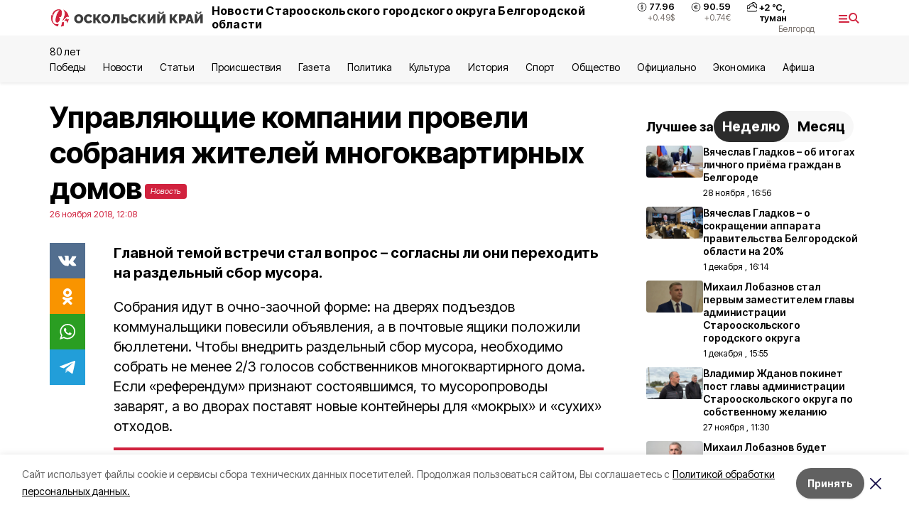

--- FILE ---
content_type: text/html; charset=utf-8
request_url: https://oskol-kray.ru/news/obshestvo/2018-11-26/upravlyayuschie-kompanii-proveli-sobraniya-zhiteley-mnogokvartirnyh-domov-213445
body_size: 22462
content:
<!DOCTYPE html><html lang="ru" translate="no"><head><link rel="preconnect" href="https://fonts.googleapis.com"/><link rel="preconnect" href="https://fonts.gstatic.com" crossorigin="crossOrigin"/><script>window.yaContextCb = window.yaContextCb || []</script><script src="https://yandex.ru/ads/system/context.js" async=""></script><link rel="preconnect" href="https://fonts.gstatic.com" crossorigin /><meta charSet="utf-8"/><script async="" src="https://jsn.24smi.net/smi.js"></script><script>(window.smiq = window.smiq || []).push();</script><link rel="icon" href="https://oskol-kray.ru/attachments/3e593886c20e201fc8ec25e845d3f718bdbe767e/store/f13d71aafb3fa284b54b9d40fc3304f5c9f67305203dddbe81eed508c4b5/logo_ok.ico" type="image/x-icon"/><style>:root {--active-color: #d1223e}</style><style>:root {--links-color: #d1223e</style><meta name="viewport" content="width=1250"/><meta name="yandex-verification" content="a5ca98868d3eba9a"/><meta name="google-site-verification" content="Qkc8zUEK-4WFSt2e8rFFnijr6NxUneDSqhmea0WRyp8"/><meta name="zen-verification"/><meta property="og:url" content="https://oskol-kray.ru/news/obshestvo/2018-11-26/upravlyayuschie-kompanii-proveli-sobraniya-zhiteley-mnogokvartirnyh-domov-213445"/><meta property="og:type" content="article"/><link rel="canonical" href="https://oskol-kray.ru/news/obshestvo/2018-11-26/upravlyayuschie-kompanii-proveli-sobraniya-zhiteley-mnogokvartirnyh-domov-213445"/><title>Управляющие компании провели собрания жителей многоквартирных домов</title><meta property="og:title" content="Управляющие компании провели собрания жителей многоквартирных домов"/><meta property="og:description" content="Главной темой встречи стал вопрос – согласны ли они переходить на раздельный сбор мусора."/><meta name="description" content="Главной темой встречи стал вопрос – согласны ли они переходить на раздельный сбор мусора."/><meta property="vk:image"/><meta property="twitter:image"/><meta property="og:image"/><link rel="amphtml" href="https://oskol-kray.ru/news/obshestvo/2018-11-26/upravlyayuschie-kompanii-proveli-sobraniya-zhiteley-mnogokvartirnyh-domov-213445?amp=1"/><meta name="next-head-count" content="21"/><link rel="preload" href="/_next/static/css/7525cea062d9ba07.css" as="style"/><link rel="stylesheet" href="/_next/static/css/7525cea062d9ba07.css" data-n-g=""/><link rel="preload" href="/_next/static/css/733cdf5d842729ef.css" as="style"/><link rel="stylesheet" href="/_next/static/css/733cdf5d842729ef.css" data-n-p=""/><link rel="preload" href="/_next/static/css/4afd6468bc212200.css" as="style"/><link rel="stylesheet" href="/_next/static/css/4afd6468bc212200.css"/><noscript data-n-css=""></noscript><script defer="" nomodule="" src="/_next/static/chunks/polyfills-5cd94c89d3acac5f.js"></script><script defer="" src="/_next/static/chunks/9856.ded1cf57c85110af.js"></script><script src="/_next/static/chunks/webpack-606b0d219f2158c5.js" defer=""></script><script src="/_next/static/chunks/framework-568b840ecff66744.js" defer=""></script><script src="/_next/static/chunks/main-b3fb2db701131c64.js" defer=""></script><script src="/_next/static/chunks/pages/_app-732237c6c1065986.js" defer=""></script><script src="/_next/static/chunks/a4c92b5b-8873d9e3e06a0c69.js" defer=""></script><script src="/_next/static/chunks/2642-56c8aeb99d01ffb3.js" defer=""></script><script src="/_next/static/chunks/5917-949cd58c67d4f4f2.js" defer=""></script><script src="/_next/static/chunks/8127-1a99a37dbac18254.js" defer=""></script><script src="/_next/static/chunks/1770-7a6624c724bff677.js" defer=""></script><script src="/_next/static/chunks/7049-9913525f9aae816e.js" defer=""></script><script src="/_next/static/chunks/2260-239c596b6e8c5e9d.js" defer=""></script><script src="/_next/static/chunks/9773-1d20a0b1d40ece9b.js" defer=""></script><script src="/_next/static/chunks/pages/news/%5Brubric%5D/%5Bdate%5D/%5Bslug%5D-f3fe7bf9194c39a1.js" defer=""></script><script src="/_next/static/vJKOEWHQQpt8ahsMjg6QB/_buildManifest.js" defer=""></script><script src="/_next/static/vJKOEWHQQpt8ahsMjg6QB/_ssgManifest.js" defer=""></script><script src="/_next/static/vJKOEWHQQpt8ahsMjg6QB/_middlewareManifest.js" defer=""></script><style data-href="https://fonts.googleapis.com/css2?family=Inter:wght@300;400;600;700;800;900&family=Rubik:wght@400;500;700&family=Manrope:wght@300;700;800&family=Raleway:wght@800;900&family=Montserrat:wght@400;600;700;800;900&display=swap">@font-face{font-family:'Inter';font-style:normal;font-weight:300;font-display:swap;src:url(https://fonts.gstatic.com/s/inter/v19/UcCO3FwrK3iLTeHuS_nVMrMxCp50SjIw2boKoduKmMEVuOKfMZs.woff) format('woff')}@font-face{font-family:'Inter';font-style:normal;font-weight:400;font-display:swap;src:url(https://fonts.gstatic.com/s/inter/v19/UcCO3FwrK3iLTeHuS_nVMrMxCp50SjIw2boKoduKmMEVuLyfMZs.woff) format('woff')}@font-face{font-family:'Inter';font-style:normal;font-weight:600;font-display:swap;src:url(https://fonts.gstatic.com/s/inter/v19/UcCO3FwrK3iLTeHuS_nVMrMxCp50SjIw2boKoduKmMEVuGKYMZs.woff) format('woff')}@font-face{font-family:'Inter';font-style:normal;font-weight:700;font-display:swap;src:url(https://fonts.gstatic.com/s/inter/v19/UcCO3FwrK3iLTeHuS_nVMrMxCp50SjIw2boKoduKmMEVuFuYMZs.woff) format('woff')}@font-face{font-family:'Inter';font-style:normal;font-weight:800;font-display:swap;src:url(https://fonts.gstatic.com/s/inter/v19/UcCO3FwrK3iLTeHuS_nVMrMxCp50SjIw2boKoduKmMEVuDyYMZs.woff) format('woff')}@font-face{font-family:'Inter';font-style:normal;font-weight:900;font-display:swap;src:url(https://fonts.gstatic.com/s/inter/v19/UcCO3FwrK3iLTeHuS_nVMrMxCp50SjIw2boKoduKmMEVuBWYMZs.woff) format('woff')}@font-face{font-family:'Manrope';font-style:normal;font-weight:300;font-display:swap;src:url(https://fonts.gstatic.com/s/manrope/v20/xn7_YHE41ni1AdIRqAuZuw1Bx9mbZk6jFO_G.woff) format('woff')}@font-face{font-family:'Manrope';font-style:normal;font-weight:700;font-display:swap;src:url(https://fonts.gstatic.com/s/manrope/v20/xn7_YHE41ni1AdIRqAuZuw1Bx9mbZk4aE-_G.woff) format('woff')}@font-face{font-family:'Manrope';font-style:normal;font-weight:800;font-display:swap;src:url(https://fonts.gstatic.com/s/manrope/v20/xn7_YHE41ni1AdIRqAuZuw1Bx9mbZk59E-_G.woff) format('woff')}@font-face{font-family:'Montserrat';font-style:normal;font-weight:400;font-display:swap;src:url(https://fonts.gstatic.com/s/montserrat/v31/JTUHjIg1_i6t8kCHKm4532VJOt5-QNFgpCtr6Ew9.woff) format('woff')}@font-face{font-family:'Montserrat';font-style:normal;font-weight:600;font-display:swap;src:url(https://fonts.gstatic.com/s/montserrat/v31/JTUHjIg1_i6t8kCHKm4532VJOt5-QNFgpCu170w9.woff) format('woff')}@font-face{font-family:'Montserrat';font-style:normal;font-weight:700;font-display:swap;src:url(https://fonts.gstatic.com/s/montserrat/v31/JTUHjIg1_i6t8kCHKm4532VJOt5-QNFgpCuM70w9.woff) format('woff')}@font-face{font-family:'Montserrat';font-style:normal;font-weight:800;font-display:swap;src:url(https://fonts.gstatic.com/s/montserrat/v31/JTUHjIg1_i6t8kCHKm4532VJOt5-QNFgpCvr70w9.woff) format('woff')}@font-face{font-family:'Montserrat';font-style:normal;font-weight:900;font-display:swap;src:url(https://fonts.gstatic.com/s/montserrat/v31/JTUHjIg1_i6t8kCHKm4532VJOt5-QNFgpCvC70w9.woff) format('woff')}@font-face{font-family:'Raleway';font-style:normal;font-weight:800;font-display:swap;src:url(https://fonts.gstatic.com/s/raleway/v36/1Ptxg8zYS_SKggPN4iEgvnHyvveLxVtapYCM.woff) format('woff')}@font-face{font-family:'Raleway';font-style:normal;font-weight:900;font-display:swap;src:url(https://fonts.gstatic.com/s/raleway/v36/1Ptxg8zYS_SKggPN4iEgvnHyvveLxVtzpYCM.woff) format('woff')}@font-face{font-family:'Rubik';font-style:normal;font-weight:400;font-display:swap;src:url(https://fonts.gstatic.com/s/rubik/v30/iJWZBXyIfDnIV5PNhY1KTN7Z-Yh-B4i1Uw.woff) format('woff')}@font-face{font-family:'Rubik';font-style:normal;font-weight:500;font-display:swap;src:url(https://fonts.gstatic.com/s/rubik/v30/iJWZBXyIfDnIV5PNhY1KTN7Z-Yh-NYi1Uw.woff) format('woff')}@font-face{font-family:'Rubik';font-style:normal;font-weight:700;font-display:swap;src:url(https://fonts.gstatic.com/s/rubik/v30/iJWZBXyIfDnIV5PNhY1KTN7Z-Yh-4I-1Uw.woff) format('woff')}@font-face{font-family:'Inter';font-style:normal;font-weight:300;font-display:swap;src:url(https://fonts.gstatic.com/s/inter/v19/UcC73FwrK3iLTeHuS_nVMrMxCp50SjIa2JL7W0Q5n-wU.woff2) format('woff2');unicode-range:U+0460-052F,U+1C80-1C8A,U+20B4,U+2DE0-2DFF,U+A640-A69F,U+FE2E-FE2F}@font-face{font-family:'Inter';font-style:normal;font-weight:300;font-display:swap;src:url(https://fonts.gstatic.com/s/inter/v19/UcC73FwrK3iLTeHuS_nVMrMxCp50SjIa0ZL7W0Q5n-wU.woff2) format('woff2');unicode-range:U+0301,U+0400-045F,U+0490-0491,U+04B0-04B1,U+2116}@font-face{font-family:'Inter';font-style:normal;font-weight:300;font-display:swap;src:url(https://fonts.gstatic.com/s/inter/v19/UcC73FwrK3iLTeHuS_nVMrMxCp50SjIa2ZL7W0Q5n-wU.woff2) format('woff2');unicode-range:U+1F00-1FFF}@font-face{font-family:'Inter';font-style:normal;font-weight:300;font-display:swap;src:url(https://fonts.gstatic.com/s/inter/v19/UcC73FwrK3iLTeHuS_nVMrMxCp50SjIa1pL7W0Q5n-wU.woff2) format('woff2');unicode-range:U+0370-0377,U+037A-037F,U+0384-038A,U+038C,U+038E-03A1,U+03A3-03FF}@font-face{font-family:'Inter';font-style:normal;font-weight:300;font-display:swap;src:url(https://fonts.gstatic.com/s/inter/v19/UcC73FwrK3iLTeHuS_nVMrMxCp50SjIa2pL7W0Q5n-wU.woff2) format('woff2');unicode-range:U+0102-0103,U+0110-0111,U+0128-0129,U+0168-0169,U+01A0-01A1,U+01AF-01B0,U+0300-0301,U+0303-0304,U+0308-0309,U+0323,U+0329,U+1EA0-1EF9,U+20AB}@font-face{font-family:'Inter';font-style:normal;font-weight:300;font-display:swap;src:url(https://fonts.gstatic.com/s/inter/v19/UcC73FwrK3iLTeHuS_nVMrMxCp50SjIa25L7W0Q5n-wU.woff2) format('woff2');unicode-range:U+0100-02BA,U+02BD-02C5,U+02C7-02CC,U+02CE-02D7,U+02DD-02FF,U+0304,U+0308,U+0329,U+1D00-1DBF,U+1E00-1E9F,U+1EF2-1EFF,U+2020,U+20A0-20AB,U+20AD-20C0,U+2113,U+2C60-2C7F,U+A720-A7FF}@font-face{font-family:'Inter';font-style:normal;font-weight:300;font-display:swap;src:url(https://fonts.gstatic.com/s/inter/v19/UcC73FwrK3iLTeHuS_nVMrMxCp50SjIa1ZL7W0Q5nw.woff2) format('woff2');unicode-range:U+0000-00FF,U+0131,U+0152-0153,U+02BB-02BC,U+02C6,U+02DA,U+02DC,U+0304,U+0308,U+0329,U+2000-206F,U+20AC,U+2122,U+2191,U+2193,U+2212,U+2215,U+FEFF,U+FFFD}@font-face{font-family:'Inter';font-style:normal;font-weight:400;font-display:swap;src:url(https://fonts.gstatic.com/s/inter/v19/UcC73FwrK3iLTeHuS_nVMrMxCp50SjIa2JL7W0Q5n-wU.woff2) format('woff2');unicode-range:U+0460-052F,U+1C80-1C8A,U+20B4,U+2DE0-2DFF,U+A640-A69F,U+FE2E-FE2F}@font-face{font-family:'Inter';font-style:normal;font-weight:400;font-display:swap;src:url(https://fonts.gstatic.com/s/inter/v19/UcC73FwrK3iLTeHuS_nVMrMxCp50SjIa0ZL7W0Q5n-wU.woff2) format('woff2');unicode-range:U+0301,U+0400-045F,U+0490-0491,U+04B0-04B1,U+2116}@font-face{font-family:'Inter';font-style:normal;font-weight:400;font-display:swap;src:url(https://fonts.gstatic.com/s/inter/v19/UcC73FwrK3iLTeHuS_nVMrMxCp50SjIa2ZL7W0Q5n-wU.woff2) format('woff2');unicode-range:U+1F00-1FFF}@font-face{font-family:'Inter';font-style:normal;font-weight:400;font-display:swap;src:url(https://fonts.gstatic.com/s/inter/v19/UcC73FwrK3iLTeHuS_nVMrMxCp50SjIa1pL7W0Q5n-wU.woff2) format('woff2');unicode-range:U+0370-0377,U+037A-037F,U+0384-038A,U+038C,U+038E-03A1,U+03A3-03FF}@font-face{font-family:'Inter';font-style:normal;font-weight:400;font-display:swap;src:url(https://fonts.gstatic.com/s/inter/v19/UcC73FwrK3iLTeHuS_nVMrMxCp50SjIa2pL7W0Q5n-wU.woff2) format('woff2');unicode-range:U+0102-0103,U+0110-0111,U+0128-0129,U+0168-0169,U+01A0-01A1,U+01AF-01B0,U+0300-0301,U+0303-0304,U+0308-0309,U+0323,U+0329,U+1EA0-1EF9,U+20AB}@font-face{font-family:'Inter';font-style:normal;font-weight:400;font-display:swap;src:url(https://fonts.gstatic.com/s/inter/v19/UcC73FwrK3iLTeHuS_nVMrMxCp50SjIa25L7W0Q5n-wU.woff2) format('woff2');unicode-range:U+0100-02BA,U+02BD-02C5,U+02C7-02CC,U+02CE-02D7,U+02DD-02FF,U+0304,U+0308,U+0329,U+1D00-1DBF,U+1E00-1E9F,U+1EF2-1EFF,U+2020,U+20A0-20AB,U+20AD-20C0,U+2113,U+2C60-2C7F,U+A720-A7FF}@font-face{font-family:'Inter';font-style:normal;font-weight:400;font-display:swap;src:url(https://fonts.gstatic.com/s/inter/v19/UcC73FwrK3iLTeHuS_nVMrMxCp50SjIa1ZL7W0Q5nw.woff2) format('woff2');unicode-range:U+0000-00FF,U+0131,U+0152-0153,U+02BB-02BC,U+02C6,U+02DA,U+02DC,U+0304,U+0308,U+0329,U+2000-206F,U+20AC,U+2122,U+2191,U+2193,U+2212,U+2215,U+FEFF,U+FFFD}@font-face{font-family:'Inter';font-style:normal;font-weight:600;font-display:swap;src:url(https://fonts.gstatic.com/s/inter/v19/UcC73FwrK3iLTeHuS_nVMrMxCp50SjIa2JL7W0Q5n-wU.woff2) format('woff2');unicode-range:U+0460-052F,U+1C80-1C8A,U+20B4,U+2DE0-2DFF,U+A640-A69F,U+FE2E-FE2F}@font-face{font-family:'Inter';font-style:normal;font-weight:600;font-display:swap;src:url(https://fonts.gstatic.com/s/inter/v19/UcC73FwrK3iLTeHuS_nVMrMxCp50SjIa0ZL7W0Q5n-wU.woff2) format('woff2');unicode-range:U+0301,U+0400-045F,U+0490-0491,U+04B0-04B1,U+2116}@font-face{font-family:'Inter';font-style:normal;font-weight:600;font-display:swap;src:url(https://fonts.gstatic.com/s/inter/v19/UcC73FwrK3iLTeHuS_nVMrMxCp50SjIa2ZL7W0Q5n-wU.woff2) format('woff2');unicode-range:U+1F00-1FFF}@font-face{font-family:'Inter';font-style:normal;font-weight:600;font-display:swap;src:url(https://fonts.gstatic.com/s/inter/v19/UcC73FwrK3iLTeHuS_nVMrMxCp50SjIa1pL7W0Q5n-wU.woff2) format('woff2');unicode-range:U+0370-0377,U+037A-037F,U+0384-038A,U+038C,U+038E-03A1,U+03A3-03FF}@font-face{font-family:'Inter';font-style:normal;font-weight:600;font-display:swap;src:url(https://fonts.gstatic.com/s/inter/v19/UcC73FwrK3iLTeHuS_nVMrMxCp50SjIa2pL7W0Q5n-wU.woff2) format('woff2');unicode-range:U+0102-0103,U+0110-0111,U+0128-0129,U+0168-0169,U+01A0-01A1,U+01AF-01B0,U+0300-0301,U+0303-0304,U+0308-0309,U+0323,U+0329,U+1EA0-1EF9,U+20AB}@font-face{font-family:'Inter';font-style:normal;font-weight:600;font-display:swap;src:url(https://fonts.gstatic.com/s/inter/v19/UcC73FwrK3iLTeHuS_nVMrMxCp50SjIa25L7W0Q5n-wU.woff2) format('woff2');unicode-range:U+0100-02BA,U+02BD-02C5,U+02C7-02CC,U+02CE-02D7,U+02DD-02FF,U+0304,U+0308,U+0329,U+1D00-1DBF,U+1E00-1E9F,U+1EF2-1EFF,U+2020,U+20A0-20AB,U+20AD-20C0,U+2113,U+2C60-2C7F,U+A720-A7FF}@font-face{font-family:'Inter';font-style:normal;font-weight:600;font-display:swap;src:url(https://fonts.gstatic.com/s/inter/v19/UcC73FwrK3iLTeHuS_nVMrMxCp50SjIa1ZL7W0Q5nw.woff2) format('woff2');unicode-range:U+0000-00FF,U+0131,U+0152-0153,U+02BB-02BC,U+02C6,U+02DA,U+02DC,U+0304,U+0308,U+0329,U+2000-206F,U+20AC,U+2122,U+2191,U+2193,U+2212,U+2215,U+FEFF,U+FFFD}@font-face{font-family:'Inter';font-style:normal;font-weight:700;font-display:swap;src:url(https://fonts.gstatic.com/s/inter/v19/UcC73FwrK3iLTeHuS_nVMrMxCp50SjIa2JL7W0Q5n-wU.woff2) format('woff2');unicode-range:U+0460-052F,U+1C80-1C8A,U+20B4,U+2DE0-2DFF,U+A640-A69F,U+FE2E-FE2F}@font-face{font-family:'Inter';font-style:normal;font-weight:700;font-display:swap;src:url(https://fonts.gstatic.com/s/inter/v19/UcC73FwrK3iLTeHuS_nVMrMxCp50SjIa0ZL7W0Q5n-wU.woff2) format('woff2');unicode-range:U+0301,U+0400-045F,U+0490-0491,U+04B0-04B1,U+2116}@font-face{font-family:'Inter';font-style:normal;font-weight:700;font-display:swap;src:url(https://fonts.gstatic.com/s/inter/v19/UcC73FwrK3iLTeHuS_nVMrMxCp50SjIa2ZL7W0Q5n-wU.woff2) format('woff2');unicode-range:U+1F00-1FFF}@font-face{font-family:'Inter';font-style:normal;font-weight:700;font-display:swap;src:url(https://fonts.gstatic.com/s/inter/v19/UcC73FwrK3iLTeHuS_nVMrMxCp50SjIa1pL7W0Q5n-wU.woff2) format('woff2');unicode-range:U+0370-0377,U+037A-037F,U+0384-038A,U+038C,U+038E-03A1,U+03A3-03FF}@font-face{font-family:'Inter';font-style:normal;font-weight:700;font-display:swap;src:url(https://fonts.gstatic.com/s/inter/v19/UcC73FwrK3iLTeHuS_nVMrMxCp50SjIa2pL7W0Q5n-wU.woff2) format('woff2');unicode-range:U+0102-0103,U+0110-0111,U+0128-0129,U+0168-0169,U+01A0-01A1,U+01AF-01B0,U+0300-0301,U+0303-0304,U+0308-0309,U+0323,U+0329,U+1EA0-1EF9,U+20AB}@font-face{font-family:'Inter';font-style:normal;font-weight:700;font-display:swap;src:url(https://fonts.gstatic.com/s/inter/v19/UcC73FwrK3iLTeHuS_nVMrMxCp50SjIa25L7W0Q5n-wU.woff2) format('woff2');unicode-range:U+0100-02BA,U+02BD-02C5,U+02C7-02CC,U+02CE-02D7,U+02DD-02FF,U+0304,U+0308,U+0329,U+1D00-1DBF,U+1E00-1E9F,U+1EF2-1EFF,U+2020,U+20A0-20AB,U+20AD-20C0,U+2113,U+2C60-2C7F,U+A720-A7FF}@font-face{font-family:'Inter';font-style:normal;font-weight:700;font-display:swap;src:url(https://fonts.gstatic.com/s/inter/v19/UcC73FwrK3iLTeHuS_nVMrMxCp50SjIa1ZL7W0Q5nw.woff2) format('woff2');unicode-range:U+0000-00FF,U+0131,U+0152-0153,U+02BB-02BC,U+02C6,U+02DA,U+02DC,U+0304,U+0308,U+0329,U+2000-206F,U+20AC,U+2122,U+2191,U+2193,U+2212,U+2215,U+FEFF,U+FFFD}@font-face{font-family:'Inter';font-style:normal;font-weight:800;font-display:swap;src:url(https://fonts.gstatic.com/s/inter/v19/UcC73FwrK3iLTeHuS_nVMrMxCp50SjIa2JL7W0Q5n-wU.woff2) format('woff2');unicode-range:U+0460-052F,U+1C80-1C8A,U+20B4,U+2DE0-2DFF,U+A640-A69F,U+FE2E-FE2F}@font-face{font-family:'Inter';font-style:normal;font-weight:800;font-display:swap;src:url(https://fonts.gstatic.com/s/inter/v19/UcC73FwrK3iLTeHuS_nVMrMxCp50SjIa0ZL7W0Q5n-wU.woff2) format('woff2');unicode-range:U+0301,U+0400-045F,U+0490-0491,U+04B0-04B1,U+2116}@font-face{font-family:'Inter';font-style:normal;font-weight:800;font-display:swap;src:url(https://fonts.gstatic.com/s/inter/v19/UcC73FwrK3iLTeHuS_nVMrMxCp50SjIa2ZL7W0Q5n-wU.woff2) format('woff2');unicode-range:U+1F00-1FFF}@font-face{font-family:'Inter';font-style:normal;font-weight:800;font-display:swap;src:url(https://fonts.gstatic.com/s/inter/v19/UcC73FwrK3iLTeHuS_nVMrMxCp50SjIa1pL7W0Q5n-wU.woff2) format('woff2');unicode-range:U+0370-0377,U+037A-037F,U+0384-038A,U+038C,U+038E-03A1,U+03A3-03FF}@font-face{font-family:'Inter';font-style:normal;font-weight:800;font-display:swap;src:url(https://fonts.gstatic.com/s/inter/v19/UcC73FwrK3iLTeHuS_nVMrMxCp50SjIa2pL7W0Q5n-wU.woff2) format('woff2');unicode-range:U+0102-0103,U+0110-0111,U+0128-0129,U+0168-0169,U+01A0-01A1,U+01AF-01B0,U+0300-0301,U+0303-0304,U+0308-0309,U+0323,U+0329,U+1EA0-1EF9,U+20AB}@font-face{font-family:'Inter';font-style:normal;font-weight:800;font-display:swap;src:url(https://fonts.gstatic.com/s/inter/v19/UcC73FwrK3iLTeHuS_nVMrMxCp50SjIa25L7W0Q5n-wU.woff2) format('woff2');unicode-range:U+0100-02BA,U+02BD-02C5,U+02C7-02CC,U+02CE-02D7,U+02DD-02FF,U+0304,U+0308,U+0329,U+1D00-1DBF,U+1E00-1E9F,U+1EF2-1EFF,U+2020,U+20A0-20AB,U+20AD-20C0,U+2113,U+2C60-2C7F,U+A720-A7FF}@font-face{font-family:'Inter';font-style:normal;font-weight:800;font-display:swap;src:url(https://fonts.gstatic.com/s/inter/v19/UcC73FwrK3iLTeHuS_nVMrMxCp50SjIa1ZL7W0Q5nw.woff2) format('woff2');unicode-range:U+0000-00FF,U+0131,U+0152-0153,U+02BB-02BC,U+02C6,U+02DA,U+02DC,U+0304,U+0308,U+0329,U+2000-206F,U+20AC,U+2122,U+2191,U+2193,U+2212,U+2215,U+FEFF,U+FFFD}@font-face{font-family:'Inter';font-style:normal;font-weight:900;font-display:swap;src:url(https://fonts.gstatic.com/s/inter/v19/UcC73FwrK3iLTeHuS_nVMrMxCp50SjIa2JL7W0Q5n-wU.woff2) format('woff2');unicode-range:U+0460-052F,U+1C80-1C8A,U+20B4,U+2DE0-2DFF,U+A640-A69F,U+FE2E-FE2F}@font-face{font-family:'Inter';font-style:normal;font-weight:900;font-display:swap;src:url(https://fonts.gstatic.com/s/inter/v19/UcC73FwrK3iLTeHuS_nVMrMxCp50SjIa0ZL7W0Q5n-wU.woff2) format('woff2');unicode-range:U+0301,U+0400-045F,U+0490-0491,U+04B0-04B1,U+2116}@font-face{font-family:'Inter';font-style:normal;font-weight:900;font-display:swap;src:url(https://fonts.gstatic.com/s/inter/v19/UcC73FwrK3iLTeHuS_nVMrMxCp50SjIa2ZL7W0Q5n-wU.woff2) format('woff2');unicode-range:U+1F00-1FFF}@font-face{font-family:'Inter';font-style:normal;font-weight:900;font-display:swap;src:url(https://fonts.gstatic.com/s/inter/v19/UcC73FwrK3iLTeHuS_nVMrMxCp50SjIa1pL7W0Q5n-wU.woff2) format('woff2');unicode-range:U+0370-0377,U+037A-037F,U+0384-038A,U+038C,U+038E-03A1,U+03A3-03FF}@font-face{font-family:'Inter';font-style:normal;font-weight:900;font-display:swap;src:url(https://fonts.gstatic.com/s/inter/v19/UcC73FwrK3iLTeHuS_nVMrMxCp50SjIa2pL7W0Q5n-wU.woff2) format('woff2');unicode-range:U+0102-0103,U+0110-0111,U+0128-0129,U+0168-0169,U+01A0-01A1,U+01AF-01B0,U+0300-0301,U+0303-0304,U+0308-0309,U+0323,U+0329,U+1EA0-1EF9,U+20AB}@font-face{font-family:'Inter';font-style:normal;font-weight:900;font-display:swap;src:url(https://fonts.gstatic.com/s/inter/v19/UcC73FwrK3iLTeHuS_nVMrMxCp50SjIa25L7W0Q5n-wU.woff2) format('woff2');unicode-range:U+0100-02BA,U+02BD-02C5,U+02C7-02CC,U+02CE-02D7,U+02DD-02FF,U+0304,U+0308,U+0329,U+1D00-1DBF,U+1E00-1E9F,U+1EF2-1EFF,U+2020,U+20A0-20AB,U+20AD-20C0,U+2113,U+2C60-2C7F,U+A720-A7FF}@font-face{font-family:'Inter';font-style:normal;font-weight:900;font-display:swap;src:url(https://fonts.gstatic.com/s/inter/v19/UcC73FwrK3iLTeHuS_nVMrMxCp50SjIa1ZL7W0Q5nw.woff2) format('woff2');unicode-range:U+0000-00FF,U+0131,U+0152-0153,U+02BB-02BC,U+02C6,U+02DA,U+02DC,U+0304,U+0308,U+0329,U+2000-206F,U+20AC,U+2122,U+2191,U+2193,U+2212,U+2215,U+FEFF,U+FFFD}@font-face{font-family:'Manrope';font-style:normal;font-weight:300;font-display:swap;src:url(https://fonts.gstatic.com/s/manrope/v20/xn7gYHE41ni1AdIRggqxSvfedN62Zw.woff2) format('woff2');unicode-range:U+0460-052F,U+1C80-1C8A,U+20B4,U+2DE0-2DFF,U+A640-A69F,U+FE2E-FE2F}@font-face{font-family:'Manrope';font-style:normal;font-weight:300;font-display:swap;src:url(https://fonts.gstatic.com/s/manrope/v20/xn7gYHE41ni1AdIRggOxSvfedN62Zw.woff2) format('woff2');unicode-range:U+0301,U+0400-045F,U+0490-0491,U+04B0-04B1,U+2116}@font-face{font-family:'Manrope';font-style:normal;font-weight:300;font-display:swap;src:url(https://fonts.gstatic.com/s/manrope/v20/xn7gYHE41ni1AdIRggSxSvfedN62Zw.woff2) format('woff2');unicode-range:U+0370-0377,U+037A-037F,U+0384-038A,U+038C,U+038E-03A1,U+03A3-03FF}@font-face{font-family:'Manrope';font-style:normal;font-weight:300;font-display:swap;src:url(https://fonts.gstatic.com/s/manrope/v20/xn7gYHE41ni1AdIRggixSvfedN62Zw.woff2) format('woff2');unicode-range:U+0102-0103,U+0110-0111,U+0128-0129,U+0168-0169,U+01A0-01A1,U+01AF-01B0,U+0300-0301,U+0303-0304,U+0308-0309,U+0323,U+0329,U+1EA0-1EF9,U+20AB}@font-face{font-family:'Manrope';font-style:normal;font-weight:300;font-display:swap;src:url(https://fonts.gstatic.com/s/manrope/v20/xn7gYHE41ni1AdIRggmxSvfedN62Zw.woff2) format('woff2');unicode-range:U+0100-02BA,U+02BD-02C5,U+02C7-02CC,U+02CE-02D7,U+02DD-02FF,U+0304,U+0308,U+0329,U+1D00-1DBF,U+1E00-1E9F,U+1EF2-1EFF,U+2020,U+20A0-20AB,U+20AD-20C0,U+2113,U+2C60-2C7F,U+A720-A7FF}@font-face{font-family:'Manrope';font-style:normal;font-weight:300;font-display:swap;src:url(https://fonts.gstatic.com/s/manrope/v20/xn7gYHE41ni1AdIRggexSvfedN4.woff2) format('woff2');unicode-range:U+0000-00FF,U+0131,U+0152-0153,U+02BB-02BC,U+02C6,U+02DA,U+02DC,U+0304,U+0308,U+0329,U+2000-206F,U+20AC,U+2122,U+2191,U+2193,U+2212,U+2215,U+FEFF,U+FFFD}@font-face{font-family:'Manrope';font-style:normal;font-weight:700;font-display:swap;src:url(https://fonts.gstatic.com/s/manrope/v20/xn7gYHE41ni1AdIRggqxSvfedN62Zw.woff2) format('woff2');unicode-range:U+0460-052F,U+1C80-1C8A,U+20B4,U+2DE0-2DFF,U+A640-A69F,U+FE2E-FE2F}@font-face{font-family:'Manrope';font-style:normal;font-weight:700;font-display:swap;src:url(https://fonts.gstatic.com/s/manrope/v20/xn7gYHE41ni1AdIRggOxSvfedN62Zw.woff2) format('woff2');unicode-range:U+0301,U+0400-045F,U+0490-0491,U+04B0-04B1,U+2116}@font-face{font-family:'Manrope';font-style:normal;font-weight:700;font-display:swap;src:url(https://fonts.gstatic.com/s/manrope/v20/xn7gYHE41ni1AdIRggSxSvfedN62Zw.woff2) format('woff2');unicode-range:U+0370-0377,U+037A-037F,U+0384-038A,U+038C,U+038E-03A1,U+03A3-03FF}@font-face{font-family:'Manrope';font-style:normal;font-weight:700;font-display:swap;src:url(https://fonts.gstatic.com/s/manrope/v20/xn7gYHE41ni1AdIRggixSvfedN62Zw.woff2) format('woff2');unicode-range:U+0102-0103,U+0110-0111,U+0128-0129,U+0168-0169,U+01A0-01A1,U+01AF-01B0,U+0300-0301,U+0303-0304,U+0308-0309,U+0323,U+0329,U+1EA0-1EF9,U+20AB}@font-face{font-family:'Manrope';font-style:normal;font-weight:700;font-display:swap;src:url(https://fonts.gstatic.com/s/manrope/v20/xn7gYHE41ni1AdIRggmxSvfedN62Zw.woff2) format('woff2');unicode-range:U+0100-02BA,U+02BD-02C5,U+02C7-02CC,U+02CE-02D7,U+02DD-02FF,U+0304,U+0308,U+0329,U+1D00-1DBF,U+1E00-1E9F,U+1EF2-1EFF,U+2020,U+20A0-20AB,U+20AD-20C0,U+2113,U+2C60-2C7F,U+A720-A7FF}@font-face{font-family:'Manrope';font-style:normal;font-weight:700;font-display:swap;src:url(https://fonts.gstatic.com/s/manrope/v20/xn7gYHE41ni1AdIRggexSvfedN4.woff2) format('woff2');unicode-range:U+0000-00FF,U+0131,U+0152-0153,U+02BB-02BC,U+02C6,U+02DA,U+02DC,U+0304,U+0308,U+0329,U+2000-206F,U+20AC,U+2122,U+2191,U+2193,U+2212,U+2215,U+FEFF,U+FFFD}@font-face{font-family:'Manrope';font-style:normal;font-weight:800;font-display:swap;src:url(https://fonts.gstatic.com/s/manrope/v20/xn7gYHE41ni1AdIRggqxSvfedN62Zw.woff2) format('woff2');unicode-range:U+0460-052F,U+1C80-1C8A,U+20B4,U+2DE0-2DFF,U+A640-A69F,U+FE2E-FE2F}@font-face{font-family:'Manrope';font-style:normal;font-weight:800;font-display:swap;src:url(https://fonts.gstatic.com/s/manrope/v20/xn7gYHE41ni1AdIRggOxSvfedN62Zw.woff2) format('woff2');unicode-range:U+0301,U+0400-045F,U+0490-0491,U+04B0-04B1,U+2116}@font-face{font-family:'Manrope';font-style:normal;font-weight:800;font-display:swap;src:url(https://fonts.gstatic.com/s/manrope/v20/xn7gYHE41ni1AdIRggSxSvfedN62Zw.woff2) format('woff2');unicode-range:U+0370-0377,U+037A-037F,U+0384-038A,U+038C,U+038E-03A1,U+03A3-03FF}@font-face{font-family:'Manrope';font-style:normal;font-weight:800;font-display:swap;src:url(https://fonts.gstatic.com/s/manrope/v20/xn7gYHE41ni1AdIRggixSvfedN62Zw.woff2) format('woff2');unicode-range:U+0102-0103,U+0110-0111,U+0128-0129,U+0168-0169,U+01A0-01A1,U+01AF-01B0,U+0300-0301,U+0303-0304,U+0308-0309,U+0323,U+0329,U+1EA0-1EF9,U+20AB}@font-face{font-family:'Manrope';font-style:normal;font-weight:800;font-display:swap;src:url(https://fonts.gstatic.com/s/manrope/v20/xn7gYHE41ni1AdIRggmxSvfedN62Zw.woff2) format('woff2');unicode-range:U+0100-02BA,U+02BD-02C5,U+02C7-02CC,U+02CE-02D7,U+02DD-02FF,U+0304,U+0308,U+0329,U+1D00-1DBF,U+1E00-1E9F,U+1EF2-1EFF,U+2020,U+20A0-20AB,U+20AD-20C0,U+2113,U+2C60-2C7F,U+A720-A7FF}@font-face{font-family:'Manrope';font-style:normal;font-weight:800;font-display:swap;src:url(https://fonts.gstatic.com/s/manrope/v20/xn7gYHE41ni1AdIRggexSvfedN4.woff2) format('woff2');unicode-range:U+0000-00FF,U+0131,U+0152-0153,U+02BB-02BC,U+02C6,U+02DA,U+02DC,U+0304,U+0308,U+0329,U+2000-206F,U+20AC,U+2122,U+2191,U+2193,U+2212,U+2215,U+FEFF,U+FFFD}@font-face{font-family:'Montserrat';font-style:normal;font-weight:400;font-display:swap;src:url(https://fonts.gstatic.com/s/montserrat/v31/JTUSjIg1_i6t8kCHKm459WRhyyTh89ZNpQ.woff2) format('woff2');unicode-range:U+0460-052F,U+1C80-1C8A,U+20B4,U+2DE0-2DFF,U+A640-A69F,U+FE2E-FE2F}@font-face{font-family:'Montserrat';font-style:normal;font-weight:400;font-display:swap;src:url(https://fonts.gstatic.com/s/montserrat/v31/JTUSjIg1_i6t8kCHKm459W1hyyTh89ZNpQ.woff2) format('woff2');unicode-range:U+0301,U+0400-045F,U+0490-0491,U+04B0-04B1,U+2116}@font-face{font-family:'Montserrat';font-style:normal;font-weight:400;font-display:swap;src:url(https://fonts.gstatic.com/s/montserrat/v31/JTUSjIg1_i6t8kCHKm459WZhyyTh89ZNpQ.woff2) format('woff2');unicode-range:U+0102-0103,U+0110-0111,U+0128-0129,U+0168-0169,U+01A0-01A1,U+01AF-01B0,U+0300-0301,U+0303-0304,U+0308-0309,U+0323,U+0329,U+1EA0-1EF9,U+20AB}@font-face{font-family:'Montserrat';font-style:normal;font-weight:400;font-display:swap;src:url(https://fonts.gstatic.com/s/montserrat/v31/JTUSjIg1_i6t8kCHKm459WdhyyTh89ZNpQ.woff2) format('woff2');unicode-range:U+0100-02BA,U+02BD-02C5,U+02C7-02CC,U+02CE-02D7,U+02DD-02FF,U+0304,U+0308,U+0329,U+1D00-1DBF,U+1E00-1E9F,U+1EF2-1EFF,U+2020,U+20A0-20AB,U+20AD-20C0,U+2113,U+2C60-2C7F,U+A720-A7FF}@font-face{font-family:'Montserrat';font-style:normal;font-weight:400;font-display:swap;src:url(https://fonts.gstatic.com/s/montserrat/v31/JTUSjIg1_i6t8kCHKm459WlhyyTh89Y.woff2) format('woff2');unicode-range:U+0000-00FF,U+0131,U+0152-0153,U+02BB-02BC,U+02C6,U+02DA,U+02DC,U+0304,U+0308,U+0329,U+2000-206F,U+20AC,U+2122,U+2191,U+2193,U+2212,U+2215,U+FEFF,U+FFFD}@font-face{font-family:'Montserrat';font-style:normal;font-weight:600;font-display:swap;src:url(https://fonts.gstatic.com/s/montserrat/v31/JTUSjIg1_i6t8kCHKm459WRhyyTh89ZNpQ.woff2) format('woff2');unicode-range:U+0460-052F,U+1C80-1C8A,U+20B4,U+2DE0-2DFF,U+A640-A69F,U+FE2E-FE2F}@font-face{font-family:'Montserrat';font-style:normal;font-weight:600;font-display:swap;src:url(https://fonts.gstatic.com/s/montserrat/v31/JTUSjIg1_i6t8kCHKm459W1hyyTh89ZNpQ.woff2) format('woff2');unicode-range:U+0301,U+0400-045F,U+0490-0491,U+04B0-04B1,U+2116}@font-face{font-family:'Montserrat';font-style:normal;font-weight:600;font-display:swap;src:url(https://fonts.gstatic.com/s/montserrat/v31/JTUSjIg1_i6t8kCHKm459WZhyyTh89ZNpQ.woff2) format('woff2');unicode-range:U+0102-0103,U+0110-0111,U+0128-0129,U+0168-0169,U+01A0-01A1,U+01AF-01B0,U+0300-0301,U+0303-0304,U+0308-0309,U+0323,U+0329,U+1EA0-1EF9,U+20AB}@font-face{font-family:'Montserrat';font-style:normal;font-weight:600;font-display:swap;src:url(https://fonts.gstatic.com/s/montserrat/v31/JTUSjIg1_i6t8kCHKm459WdhyyTh89ZNpQ.woff2) format('woff2');unicode-range:U+0100-02BA,U+02BD-02C5,U+02C7-02CC,U+02CE-02D7,U+02DD-02FF,U+0304,U+0308,U+0329,U+1D00-1DBF,U+1E00-1E9F,U+1EF2-1EFF,U+2020,U+20A0-20AB,U+20AD-20C0,U+2113,U+2C60-2C7F,U+A720-A7FF}@font-face{font-family:'Montserrat';font-style:normal;font-weight:600;font-display:swap;src:url(https://fonts.gstatic.com/s/montserrat/v31/JTUSjIg1_i6t8kCHKm459WlhyyTh89Y.woff2) format('woff2');unicode-range:U+0000-00FF,U+0131,U+0152-0153,U+02BB-02BC,U+02C6,U+02DA,U+02DC,U+0304,U+0308,U+0329,U+2000-206F,U+20AC,U+2122,U+2191,U+2193,U+2212,U+2215,U+FEFF,U+FFFD}@font-face{font-family:'Montserrat';font-style:normal;font-weight:700;font-display:swap;src:url(https://fonts.gstatic.com/s/montserrat/v31/JTUSjIg1_i6t8kCHKm459WRhyyTh89ZNpQ.woff2) format('woff2');unicode-range:U+0460-052F,U+1C80-1C8A,U+20B4,U+2DE0-2DFF,U+A640-A69F,U+FE2E-FE2F}@font-face{font-family:'Montserrat';font-style:normal;font-weight:700;font-display:swap;src:url(https://fonts.gstatic.com/s/montserrat/v31/JTUSjIg1_i6t8kCHKm459W1hyyTh89ZNpQ.woff2) format('woff2');unicode-range:U+0301,U+0400-045F,U+0490-0491,U+04B0-04B1,U+2116}@font-face{font-family:'Montserrat';font-style:normal;font-weight:700;font-display:swap;src:url(https://fonts.gstatic.com/s/montserrat/v31/JTUSjIg1_i6t8kCHKm459WZhyyTh89ZNpQ.woff2) format('woff2');unicode-range:U+0102-0103,U+0110-0111,U+0128-0129,U+0168-0169,U+01A0-01A1,U+01AF-01B0,U+0300-0301,U+0303-0304,U+0308-0309,U+0323,U+0329,U+1EA0-1EF9,U+20AB}@font-face{font-family:'Montserrat';font-style:normal;font-weight:700;font-display:swap;src:url(https://fonts.gstatic.com/s/montserrat/v31/JTUSjIg1_i6t8kCHKm459WdhyyTh89ZNpQ.woff2) format('woff2');unicode-range:U+0100-02BA,U+02BD-02C5,U+02C7-02CC,U+02CE-02D7,U+02DD-02FF,U+0304,U+0308,U+0329,U+1D00-1DBF,U+1E00-1E9F,U+1EF2-1EFF,U+2020,U+20A0-20AB,U+20AD-20C0,U+2113,U+2C60-2C7F,U+A720-A7FF}@font-face{font-family:'Montserrat';font-style:normal;font-weight:700;font-display:swap;src:url(https://fonts.gstatic.com/s/montserrat/v31/JTUSjIg1_i6t8kCHKm459WlhyyTh89Y.woff2) format('woff2');unicode-range:U+0000-00FF,U+0131,U+0152-0153,U+02BB-02BC,U+02C6,U+02DA,U+02DC,U+0304,U+0308,U+0329,U+2000-206F,U+20AC,U+2122,U+2191,U+2193,U+2212,U+2215,U+FEFF,U+FFFD}@font-face{font-family:'Montserrat';font-style:normal;font-weight:800;font-display:swap;src:url(https://fonts.gstatic.com/s/montserrat/v31/JTUSjIg1_i6t8kCHKm459WRhyyTh89ZNpQ.woff2) format('woff2');unicode-range:U+0460-052F,U+1C80-1C8A,U+20B4,U+2DE0-2DFF,U+A640-A69F,U+FE2E-FE2F}@font-face{font-family:'Montserrat';font-style:normal;font-weight:800;font-display:swap;src:url(https://fonts.gstatic.com/s/montserrat/v31/JTUSjIg1_i6t8kCHKm459W1hyyTh89ZNpQ.woff2) format('woff2');unicode-range:U+0301,U+0400-045F,U+0490-0491,U+04B0-04B1,U+2116}@font-face{font-family:'Montserrat';font-style:normal;font-weight:800;font-display:swap;src:url(https://fonts.gstatic.com/s/montserrat/v31/JTUSjIg1_i6t8kCHKm459WZhyyTh89ZNpQ.woff2) format('woff2');unicode-range:U+0102-0103,U+0110-0111,U+0128-0129,U+0168-0169,U+01A0-01A1,U+01AF-01B0,U+0300-0301,U+0303-0304,U+0308-0309,U+0323,U+0329,U+1EA0-1EF9,U+20AB}@font-face{font-family:'Montserrat';font-style:normal;font-weight:800;font-display:swap;src:url(https://fonts.gstatic.com/s/montserrat/v31/JTUSjIg1_i6t8kCHKm459WdhyyTh89ZNpQ.woff2) format('woff2');unicode-range:U+0100-02BA,U+02BD-02C5,U+02C7-02CC,U+02CE-02D7,U+02DD-02FF,U+0304,U+0308,U+0329,U+1D00-1DBF,U+1E00-1E9F,U+1EF2-1EFF,U+2020,U+20A0-20AB,U+20AD-20C0,U+2113,U+2C60-2C7F,U+A720-A7FF}@font-face{font-family:'Montserrat';font-style:normal;font-weight:800;font-display:swap;src:url(https://fonts.gstatic.com/s/montserrat/v31/JTUSjIg1_i6t8kCHKm459WlhyyTh89Y.woff2) format('woff2');unicode-range:U+0000-00FF,U+0131,U+0152-0153,U+02BB-02BC,U+02C6,U+02DA,U+02DC,U+0304,U+0308,U+0329,U+2000-206F,U+20AC,U+2122,U+2191,U+2193,U+2212,U+2215,U+FEFF,U+FFFD}@font-face{font-family:'Montserrat';font-style:normal;font-weight:900;font-display:swap;src:url(https://fonts.gstatic.com/s/montserrat/v31/JTUSjIg1_i6t8kCHKm459WRhyyTh89ZNpQ.woff2) format('woff2');unicode-range:U+0460-052F,U+1C80-1C8A,U+20B4,U+2DE0-2DFF,U+A640-A69F,U+FE2E-FE2F}@font-face{font-family:'Montserrat';font-style:normal;font-weight:900;font-display:swap;src:url(https://fonts.gstatic.com/s/montserrat/v31/JTUSjIg1_i6t8kCHKm459W1hyyTh89ZNpQ.woff2) format('woff2');unicode-range:U+0301,U+0400-045F,U+0490-0491,U+04B0-04B1,U+2116}@font-face{font-family:'Montserrat';font-style:normal;font-weight:900;font-display:swap;src:url(https://fonts.gstatic.com/s/montserrat/v31/JTUSjIg1_i6t8kCHKm459WZhyyTh89ZNpQ.woff2) format('woff2');unicode-range:U+0102-0103,U+0110-0111,U+0128-0129,U+0168-0169,U+01A0-01A1,U+01AF-01B0,U+0300-0301,U+0303-0304,U+0308-0309,U+0323,U+0329,U+1EA0-1EF9,U+20AB}@font-face{font-family:'Montserrat';font-style:normal;font-weight:900;font-display:swap;src:url(https://fonts.gstatic.com/s/montserrat/v31/JTUSjIg1_i6t8kCHKm459WdhyyTh89ZNpQ.woff2) format('woff2');unicode-range:U+0100-02BA,U+02BD-02C5,U+02C7-02CC,U+02CE-02D7,U+02DD-02FF,U+0304,U+0308,U+0329,U+1D00-1DBF,U+1E00-1E9F,U+1EF2-1EFF,U+2020,U+20A0-20AB,U+20AD-20C0,U+2113,U+2C60-2C7F,U+A720-A7FF}@font-face{font-family:'Montserrat';font-style:normal;font-weight:900;font-display:swap;src:url(https://fonts.gstatic.com/s/montserrat/v31/JTUSjIg1_i6t8kCHKm459WlhyyTh89Y.woff2) format('woff2');unicode-range:U+0000-00FF,U+0131,U+0152-0153,U+02BB-02BC,U+02C6,U+02DA,U+02DC,U+0304,U+0308,U+0329,U+2000-206F,U+20AC,U+2122,U+2191,U+2193,U+2212,U+2215,U+FEFF,U+FFFD}@font-face{font-family:'Raleway';font-style:normal;font-weight:800;font-display:swap;src:url(https://fonts.gstatic.com/s/raleway/v36/1Ptug8zYS_SKggPNyCAIT4ttDfCmxA.woff2) format('woff2');unicode-range:U+0460-052F,U+1C80-1C8A,U+20B4,U+2DE0-2DFF,U+A640-A69F,U+FE2E-FE2F}@font-face{font-family:'Raleway';font-style:normal;font-weight:800;font-display:swap;src:url(https://fonts.gstatic.com/s/raleway/v36/1Ptug8zYS_SKggPNyCkIT4ttDfCmxA.woff2) format('woff2');unicode-range:U+0301,U+0400-045F,U+0490-0491,U+04B0-04B1,U+2116}@font-face{font-family:'Raleway';font-style:normal;font-weight:800;font-display:swap;src:url(https://fonts.gstatic.com/s/raleway/v36/1Ptug8zYS_SKggPNyCIIT4ttDfCmxA.woff2) format('woff2');unicode-range:U+0102-0103,U+0110-0111,U+0128-0129,U+0168-0169,U+01A0-01A1,U+01AF-01B0,U+0300-0301,U+0303-0304,U+0308-0309,U+0323,U+0329,U+1EA0-1EF9,U+20AB}@font-face{font-family:'Raleway';font-style:normal;font-weight:800;font-display:swap;src:url(https://fonts.gstatic.com/s/raleway/v36/1Ptug8zYS_SKggPNyCMIT4ttDfCmxA.woff2) format('woff2');unicode-range:U+0100-02BA,U+02BD-02C5,U+02C7-02CC,U+02CE-02D7,U+02DD-02FF,U+0304,U+0308,U+0329,U+1D00-1DBF,U+1E00-1E9F,U+1EF2-1EFF,U+2020,U+20A0-20AB,U+20AD-20C0,U+2113,U+2C60-2C7F,U+A720-A7FF}@font-face{font-family:'Raleway';font-style:normal;font-weight:800;font-display:swap;src:url(https://fonts.gstatic.com/s/raleway/v36/1Ptug8zYS_SKggPNyC0IT4ttDfA.woff2) format('woff2');unicode-range:U+0000-00FF,U+0131,U+0152-0153,U+02BB-02BC,U+02C6,U+02DA,U+02DC,U+0304,U+0308,U+0329,U+2000-206F,U+20AC,U+2122,U+2191,U+2193,U+2212,U+2215,U+FEFF,U+FFFD}@font-face{font-family:'Raleway';font-style:normal;font-weight:900;font-display:swap;src:url(https://fonts.gstatic.com/s/raleway/v36/1Ptug8zYS_SKggPNyCAIT4ttDfCmxA.woff2) format('woff2');unicode-range:U+0460-052F,U+1C80-1C8A,U+20B4,U+2DE0-2DFF,U+A640-A69F,U+FE2E-FE2F}@font-face{font-family:'Raleway';font-style:normal;font-weight:900;font-display:swap;src:url(https://fonts.gstatic.com/s/raleway/v36/1Ptug8zYS_SKggPNyCkIT4ttDfCmxA.woff2) format('woff2');unicode-range:U+0301,U+0400-045F,U+0490-0491,U+04B0-04B1,U+2116}@font-face{font-family:'Raleway';font-style:normal;font-weight:900;font-display:swap;src:url(https://fonts.gstatic.com/s/raleway/v36/1Ptug8zYS_SKggPNyCIIT4ttDfCmxA.woff2) format('woff2');unicode-range:U+0102-0103,U+0110-0111,U+0128-0129,U+0168-0169,U+01A0-01A1,U+01AF-01B0,U+0300-0301,U+0303-0304,U+0308-0309,U+0323,U+0329,U+1EA0-1EF9,U+20AB}@font-face{font-family:'Raleway';font-style:normal;font-weight:900;font-display:swap;src:url(https://fonts.gstatic.com/s/raleway/v36/1Ptug8zYS_SKggPNyCMIT4ttDfCmxA.woff2) format('woff2');unicode-range:U+0100-02BA,U+02BD-02C5,U+02C7-02CC,U+02CE-02D7,U+02DD-02FF,U+0304,U+0308,U+0329,U+1D00-1DBF,U+1E00-1E9F,U+1EF2-1EFF,U+2020,U+20A0-20AB,U+20AD-20C0,U+2113,U+2C60-2C7F,U+A720-A7FF}@font-face{font-family:'Raleway';font-style:normal;font-weight:900;font-display:swap;src:url(https://fonts.gstatic.com/s/raleway/v36/1Ptug8zYS_SKggPNyC0IT4ttDfA.woff2) format('woff2');unicode-range:U+0000-00FF,U+0131,U+0152-0153,U+02BB-02BC,U+02C6,U+02DA,U+02DC,U+0304,U+0308,U+0329,U+2000-206F,U+20AC,U+2122,U+2191,U+2193,U+2212,U+2215,U+FEFF,U+FFFD}@font-face{font-family:'Rubik';font-style:normal;font-weight:400;font-display:swap;src:url(https://fonts.gstatic.com/s/rubik/v30/iJWKBXyIfDnIV7nErXyw023e1Ik.woff2) format('woff2');unicode-range:U+0600-06FF,U+0750-077F,U+0870-088E,U+0890-0891,U+0897-08E1,U+08E3-08FF,U+200C-200E,U+2010-2011,U+204F,U+2E41,U+FB50-FDFF,U+FE70-FE74,U+FE76-FEFC,U+102E0-102FB,U+10E60-10E7E,U+10EC2-10EC4,U+10EFC-10EFF,U+1EE00-1EE03,U+1EE05-1EE1F,U+1EE21-1EE22,U+1EE24,U+1EE27,U+1EE29-1EE32,U+1EE34-1EE37,U+1EE39,U+1EE3B,U+1EE42,U+1EE47,U+1EE49,U+1EE4B,U+1EE4D-1EE4F,U+1EE51-1EE52,U+1EE54,U+1EE57,U+1EE59,U+1EE5B,U+1EE5D,U+1EE5F,U+1EE61-1EE62,U+1EE64,U+1EE67-1EE6A,U+1EE6C-1EE72,U+1EE74-1EE77,U+1EE79-1EE7C,U+1EE7E,U+1EE80-1EE89,U+1EE8B-1EE9B,U+1EEA1-1EEA3,U+1EEA5-1EEA9,U+1EEAB-1EEBB,U+1EEF0-1EEF1}@font-face{font-family:'Rubik';font-style:normal;font-weight:400;font-display:swap;src:url(https://fonts.gstatic.com/s/rubik/v30/iJWKBXyIfDnIV7nMrXyw023e1Ik.woff2) format('woff2');unicode-range:U+0460-052F,U+1C80-1C8A,U+20B4,U+2DE0-2DFF,U+A640-A69F,U+FE2E-FE2F}@font-face{font-family:'Rubik';font-style:normal;font-weight:400;font-display:swap;src:url(https://fonts.gstatic.com/s/rubik/v30/iJWKBXyIfDnIV7nFrXyw023e1Ik.woff2) format('woff2');unicode-range:U+0301,U+0400-045F,U+0490-0491,U+04B0-04B1,U+2116}@font-face{font-family:'Rubik';font-style:normal;font-weight:400;font-display:swap;src:url(https://fonts.gstatic.com/s/rubik/v30/iJWKBXyIfDnIV7nDrXyw023e1Ik.woff2) format('woff2');unicode-range:U+0307-0308,U+0590-05FF,U+200C-2010,U+20AA,U+25CC,U+FB1D-FB4F}@font-face{font-family:'Rubik';font-style:normal;font-weight:400;font-display:swap;src:url(https://fonts.gstatic.com/s/rubik/v30/iJWKBXyIfDnIV7nPrXyw023e1Ik.woff2) format('woff2');unicode-range:U+0100-02BA,U+02BD-02C5,U+02C7-02CC,U+02CE-02D7,U+02DD-02FF,U+0304,U+0308,U+0329,U+1D00-1DBF,U+1E00-1E9F,U+1EF2-1EFF,U+2020,U+20A0-20AB,U+20AD-20C0,U+2113,U+2C60-2C7F,U+A720-A7FF}@font-face{font-family:'Rubik';font-style:normal;font-weight:400;font-display:swap;src:url(https://fonts.gstatic.com/s/rubik/v30/iJWKBXyIfDnIV7nBrXyw023e.woff2) format('woff2');unicode-range:U+0000-00FF,U+0131,U+0152-0153,U+02BB-02BC,U+02C6,U+02DA,U+02DC,U+0304,U+0308,U+0329,U+2000-206F,U+20AC,U+2122,U+2191,U+2193,U+2212,U+2215,U+FEFF,U+FFFD}@font-face{font-family:'Rubik';font-style:normal;font-weight:500;font-display:swap;src:url(https://fonts.gstatic.com/s/rubik/v30/iJWKBXyIfDnIV7nErXyw023e1Ik.woff2) format('woff2');unicode-range:U+0600-06FF,U+0750-077F,U+0870-088E,U+0890-0891,U+0897-08E1,U+08E3-08FF,U+200C-200E,U+2010-2011,U+204F,U+2E41,U+FB50-FDFF,U+FE70-FE74,U+FE76-FEFC,U+102E0-102FB,U+10E60-10E7E,U+10EC2-10EC4,U+10EFC-10EFF,U+1EE00-1EE03,U+1EE05-1EE1F,U+1EE21-1EE22,U+1EE24,U+1EE27,U+1EE29-1EE32,U+1EE34-1EE37,U+1EE39,U+1EE3B,U+1EE42,U+1EE47,U+1EE49,U+1EE4B,U+1EE4D-1EE4F,U+1EE51-1EE52,U+1EE54,U+1EE57,U+1EE59,U+1EE5B,U+1EE5D,U+1EE5F,U+1EE61-1EE62,U+1EE64,U+1EE67-1EE6A,U+1EE6C-1EE72,U+1EE74-1EE77,U+1EE79-1EE7C,U+1EE7E,U+1EE80-1EE89,U+1EE8B-1EE9B,U+1EEA1-1EEA3,U+1EEA5-1EEA9,U+1EEAB-1EEBB,U+1EEF0-1EEF1}@font-face{font-family:'Rubik';font-style:normal;font-weight:500;font-display:swap;src:url(https://fonts.gstatic.com/s/rubik/v30/iJWKBXyIfDnIV7nMrXyw023e1Ik.woff2) format('woff2');unicode-range:U+0460-052F,U+1C80-1C8A,U+20B4,U+2DE0-2DFF,U+A640-A69F,U+FE2E-FE2F}@font-face{font-family:'Rubik';font-style:normal;font-weight:500;font-display:swap;src:url(https://fonts.gstatic.com/s/rubik/v30/iJWKBXyIfDnIV7nFrXyw023e1Ik.woff2) format('woff2');unicode-range:U+0301,U+0400-045F,U+0490-0491,U+04B0-04B1,U+2116}@font-face{font-family:'Rubik';font-style:normal;font-weight:500;font-display:swap;src:url(https://fonts.gstatic.com/s/rubik/v30/iJWKBXyIfDnIV7nDrXyw023e1Ik.woff2) format('woff2');unicode-range:U+0307-0308,U+0590-05FF,U+200C-2010,U+20AA,U+25CC,U+FB1D-FB4F}@font-face{font-family:'Rubik';font-style:normal;font-weight:500;font-display:swap;src:url(https://fonts.gstatic.com/s/rubik/v30/iJWKBXyIfDnIV7nPrXyw023e1Ik.woff2) format('woff2');unicode-range:U+0100-02BA,U+02BD-02C5,U+02C7-02CC,U+02CE-02D7,U+02DD-02FF,U+0304,U+0308,U+0329,U+1D00-1DBF,U+1E00-1E9F,U+1EF2-1EFF,U+2020,U+20A0-20AB,U+20AD-20C0,U+2113,U+2C60-2C7F,U+A720-A7FF}@font-face{font-family:'Rubik';font-style:normal;font-weight:500;font-display:swap;src:url(https://fonts.gstatic.com/s/rubik/v30/iJWKBXyIfDnIV7nBrXyw023e.woff2) format('woff2');unicode-range:U+0000-00FF,U+0131,U+0152-0153,U+02BB-02BC,U+02C6,U+02DA,U+02DC,U+0304,U+0308,U+0329,U+2000-206F,U+20AC,U+2122,U+2191,U+2193,U+2212,U+2215,U+FEFF,U+FFFD}@font-face{font-family:'Rubik';font-style:normal;font-weight:700;font-display:swap;src:url(https://fonts.gstatic.com/s/rubik/v30/iJWKBXyIfDnIV7nErXyw023e1Ik.woff2) format('woff2');unicode-range:U+0600-06FF,U+0750-077F,U+0870-088E,U+0890-0891,U+0897-08E1,U+08E3-08FF,U+200C-200E,U+2010-2011,U+204F,U+2E41,U+FB50-FDFF,U+FE70-FE74,U+FE76-FEFC,U+102E0-102FB,U+10E60-10E7E,U+10EC2-10EC4,U+10EFC-10EFF,U+1EE00-1EE03,U+1EE05-1EE1F,U+1EE21-1EE22,U+1EE24,U+1EE27,U+1EE29-1EE32,U+1EE34-1EE37,U+1EE39,U+1EE3B,U+1EE42,U+1EE47,U+1EE49,U+1EE4B,U+1EE4D-1EE4F,U+1EE51-1EE52,U+1EE54,U+1EE57,U+1EE59,U+1EE5B,U+1EE5D,U+1EE5F,U+1EE61-1EE62,U+1EE64,U+1EE67-1EE6A,U+1EE6C-1EE72,U+1EE74-1EE77,U+1EE79-1EE7C,U+1EE7E,U+1EE80-1EE89,U+1EE8B-1EE9B,U+1EEA1-1EEA3,U+1EEA5-1EEA9,U+1EEAB-1EEBB,U+1EEF0-1EEF1}@font-face{font-family:'Rubik';font-style:normal;font-weight:700;font-display:swap;src:url(https://fonts.gstatic.com/s/rubik/v30/iJWKBXyIfDnIV7nMrXyw023e1Ik.woff2) format('woff2');unicode-range:U+0460-052F,U+1C80-1C8A,U+20B4,U+2DE0-2DFF,U+A640-A69F,U+FE2E-FE2F}@font-face{font-family:'Rubik';font-style:normal;font-weight:700;font-display:swap;src:url(https://fonts.gstatic.com/s/rubik/v30/iJWKBXyIfDnIV7nFrXyw023e1Ik.woff2) format('woff2');unicode-range:U+0301,U+0400-045F,U+0490-0491,U+04B0-04B1,U+2116}@font-face{font-family:'Rubik';font-style:normal;font-weight:700;font-display:swap;src:url(https://fonts.gstatic.com/s/rubik/v30/iJWKBXyIfDnIV7nDrXyw023e1Ik.woff2) format('woff2');unicode-range:U+0307-0308,U+0590-05FF,U+200C-2010,U+20AA,U+25CC,U+FB1D-FB4F}@font-face{font-family:'Rubik';font-style:normal;font-weight:700;font-display:swap;src:url(https://fonts.gstatic.com/s/rubik/v30/iJWKBXyIfDnIV7nPrXyw023e1Ik.woff2) format('woff2');unicode-range:U+0100-02BA,U+02BD-02C5,U+02C7-02CC,U+02CE-02D7,U+02DD-02FF,U+0304,U+0308,U+0329,U+1D00-1DBF,U+1E00-1E9F,U+1EF2-1EFF,U+2020,U+20A0-20AB,U+20AD-20C0,U+2113,U+2C60-2C7F,U+A720-A7FF}@font-face{font-family:'Rubik';font-style:normal;font-weight:700;font-display:swap;src:url(https://fonts.gstatic.com/s/rubik/v30/iJWKBXyIfDnIV7nBrXyw023e.woff2) format('woff2');unicode-range:U+0000-00FF,U+0131,U+0152-0153,U+02BB-02BC,U+02C6,U+02DA,U+02DC,U+0304,U+0308,U+0329,U+2000-206F,U+20AC,U+2122,U+2191,U+2193,U+2212,U+2215,U+FEFF,U+FFFD}</style><style data-href="https://fonts.googleapis.com/css2?family=Inter+Tight:ital,wght@0,400;0,500;0,600;0,700;1,400;1,500;1,600;1,700&display=swap">@font-face{font-family:'Inter Tight';font-style:italic;font-weight:400;font-display:swap;src:url(https://fonts.gstatic.com/s/intertight/v8/NGShv5HMAFg6IuGlBNMjxLsC66ZMtb8hyW62x0xCHy5U.woff) format('woff')}@font-face{font-family:'Inter Tight';font-style:italic;font-weight:500;font-display:swap;src:url(https://fonts.gstatic.com/s/intertight/v8/NGShv5HMAFg6IuGlBNMjxLsC66ZMtb8hyW62x0xwHy5U.woff) format('woff')}@font-face{font-family:'Inter Tight';font-style:italic;font-weight:600;font-display:swap;src:url(https://fonts.gstatic.com/s/intertight/v8/NGShv5HMAFg6IuGlBNMjxLsC66ZMtb8hyW62x0ycGC5U.woff) format('woff')}@font-face{font-family:'Inter Tight';font-style:italic;font-weight:700;font-display:swap;src:url(https://fonts.gstatic.com/s/intertight/v8/NGShv5HMAFg6IuGlBNMjxLsC66ZMtb8hyW62x0ylGC5U.woff) format('woff')}@font-face{font-family:'Inter Tight';font-style:normal;font-weight:400;font-display:swap;src:url(https://fonts.gstatic.com/s/intertight/v8/NGSnv5HMAFg6IuGlBNMjxJEL2VmU3NS7Z2mjDw-qXw.woff) format('woff')}@font-face{font-family:'Inter Tight';font-style:normal;font-weight:500;font-display:swap;src:url(https://fonts.gstatic.com/s/intertight/v8/NGSnv5HMAFg6IuGlBNMjxJEL2VmU3NS7Z2mjPQ-qXw.woff) format('woff')}@font-face{font-family:'Inter Tight';font-style:normal;font-weight:600;font-display:swap;src:url(https://fonts.gstatic.com/s/intertight/v8/NGSnv5HMAFg6IuGlBNMjxJEL2VmU3NS7Z2mj0QiqXw.woff) format('woff')}@font-face{font-family:'Inter Tight';font-style:normal;font-weight:700;font-display:swap;src:url(https://fonts.gstatic.com/s/intertight/v8/NGSnv5HMAFg6IuGlBNMjxJEL2VmU3NS7Z2mj6AiqXw.woff) format('woff')}@font-face{font-family:'Inter Tight';font-style:italic;font-weight:400;font-display:swap;src:url(https://fonts.gstatic.com/s/intertight/v8/NGSyv5HMAFg6IuGlBNMjxLsCwadkREW-emmbxg.woff2) format('woff2');unicode-range:U+0460-052F,U+1C80-1C8A,U+20B4,U+2DE0-2DFF,U+A640-A69F,U+FE2E-FE2F}@font-face{font-family:'Inter Tight';font-style:italic;font-weight:400;font-display:swap;src:url(https://fonts.gstatic.com/s/intertight/v8/NGSyv5HMAFg6IuGlBNMjxLsCwa5kREW-emmbxg.woff2) format('woff2');unicode-range:U+0301,U+0400-045F,U+0490-0491,U+04B0-04B1,U+2116}@font-face{font-family:'Inter Tight';font-style:italic;font-weight:400;font-display:swap;src:url(https://fonts.gstatic.com/s/intertight/v8/NGSyv5HMAFg6IuGlBNMjxLsCwaZkREW-emmbxg.woff2) format('woff2');unicode-range:U+1F00-1FFF}@font-face{font-family:'Inter Tight';font-style:italic;font-weight:400;font-display:swap;src:url(https://fonts.gstatic.com/s/intertight/v8/NGSyv5HMAFg6IuGlBNMjxLsCwalkREW-emmbxg.woff2) format('woff2');unicode-range:U+0370-0377,U+037A-037F,U+0384-038A,U+038C,U+038E-03A1,U+03A3-03FF}@font-face{font-family:'Inter Tight';font-style:italic;font-weight:400;font-display:swap;src:url(https://fonts.gstatic.com/s/intertight/v8/NGSyv5HMAFg6IuGlBNMjxLsCwaVkREW-emmbxg.woff2) format('woff2');unicode-range:U+0102-0103,U+0110-0111,U+0128-0129,U+0168-0169,U+01A0-01A1,U+01AF-01B0,U+0300-0301,U+0303-0304,U+0308-0309,U+0323,U+0329,U+1EA0-1EF9,U+20AB}@font-face{font-family:'Inter Tight';font-style:italic;font-weight:400;font-display:swap;src:url(https://fonts.gstatic.com/s/intertight/v8/NGSyv5HMAFg6IuGlBNMjxLsCwaRkREW-emmbxg.woff2) format('woff2');unicode-range:U+0100-02BA,U+02BD-02C5,U+02C7-02CC,U+02CE-02D7,U+02DD-02FF,U+0304,U+0308,U+0329,U+1D00-1DBF,U+1E00-1E9F,U+1EF2-1EFF,U+2020,U+20A0-20AB,U+20AD-20C0,U+2113,U+2C60-2C7F,U+A720-A7FF}@font-face{font-family:'Inter Tight';font-style:italic;font-weight:400;font-display:swap;src:url(https://fonts.gstatic.com/s/intertight/v8/NGSyv5HMAFg6IuGlBNMjxLsCwapkREW-emk.woff2) format('woff2');unicode-range:U+0000-00FF,U+0131,U+0152-0153,U+02BB-02BC,U+02C6,U+02DA,U+02DC,U+0304,U+0308,U+0329,U+2000-206F,U+20AC,U+2122,U+2191,U+2193,U+2212,U+2215,U+FEFF,U+FFFD}@font-face{font-family:'Inter Tight';font-style:italic;font-weight:500;font-display:swap;src:url(https://fonts.gstatic.com/s/intertight/v8/NGSyv5HMAFg6IuGlBNMjxLsCwadkREW-emmbxg.woff2) format('woff2');unicode-range:U+0460-052F,U+1C80-1C8A,U+20B4,U+2DE0-2DFF,U+A640-A69F,U+FE2E-FE2F}@font-face{font-family:'Inter Tight';font-style:italic;font-weight:500;font-display:swap;src:url(https://fonts.gstatic.com/s/intertight/v8/NGSyv5HMAFg6IuGlBNMjxLsCwa5kREW-emmbxg.woff2) format('woff2');unicode-range:U+0301,U+0400-045F,U+0490-0491,U+04B0-04B1,U+2116}@font-face{font-family:'Inter Tight';font-style:italic;font-weight:500;font-display:swap;src:url(https://fonts.gstatic.com/s/intertight/v8/NGSyv5HMAFg6IuGlBNMjxLsCwaZkREW-emmbxg.woff2) format('woff2');unicode-range:U+1F00-1FFF}@font-face{font-family:'Inter Tight';font-style:italic;font-weight:500;font-display:swap;src:url(https://fonts.gstatic.com/s/intertight/v8/NGSyv5HMAFg6IuGlBNMjxLsCwalkREW-emmbxg.woff2) format('woff2');unicode-range:U+0370-0377,U+037A-037F,U+0384-038A,U+038C,U+038E-03A1,U+03A3-03FF}@font-face{font-family:'Inter Tight';font-style:italic;font-weight:500;font-display:swap;src:url(https://fonts.gstatic.com/s/intertight/v8/NGSyv5HMAFg6IuGlBNMjxLsCwaVkREW-emmbxg.woff2) format('woff2');unicode-range:U+0102-0103,U+0110-0111,U+0128-0129,U+0168-0169,U+01A0-01A1,U+01AF-01B0,U+0300-0301,U+0303-0304,U+0308-0309,U+0323,U+0329,U+1EA0-1EF9,U+20AB}@font-face{font-family:'Inter Tight';font-style:italic;font-weight:500;font-display:swap;src:url(https://fonts.gstatic.com/s/intertight/v8/NGSyv5HMAFg6IuGlBNMjxLsCwaRkREW-emmbxg.woff2) format('woff2');unicode-range:U+0100-02BA,U+02BD-02C5,U+02C7-02CC,U+02CE-02D7,U+02DD-02FF,U+0304,U+0308,U+0329,U+1D00-1DBF,U+1E00-1E9F,U+1EF2-1EFF,U+2020,U+20A0-20AB,U+20AD-20C0,U+2113,U+2C60-2C7F,U+A720-A7FF}@font-face{font-family:'Inter Tight';font-style:italic;font-weight:500;font-display:swap;src:url(https://fonts.gstatic.com/s/intertight/v8/NGSyv5HMAFg6IuGlBNMjxLsCwapkREW-emk.woff2) format('woff2');unicode-range:U+0000-00FF,U+0131,U+0152-0153,U+02BB-02BC,U+02C6,U+02DA,U+02DC,U+0304,U+0308,U+0329,U+2000-206F,U+20AC,U+2122,U+2191,U+2193,U+2212,U+2215,U+FEFF,U+FFFD}@font-face{font-family:'Inter Tight';font-style:italic;font-weight:600;font-display:swap;src:url(https://fonts.gstatic.com/s/intertight/v8/NGSyv5HMAFg6IuGlBNMjxLsCwadkREW-emmbxg.woff2) format('woff2');unicode-range:U+0460-052F,U+1C80-1C8A,U+20B4,U+2DE0-2DFF,U+A640-A69F,U+FE2E-FE2F}@font-face{font-family:'Inter Tight';font-style:italic;font-weight:600;font-display:swap;src:url(https://fonts.gstatic.com/s/intertight/v8/NGSyv5HMAFg6IuGlBNMjxLsCwa5kREW-emmbxg.woff2) format('woff2');unicode-range:U+0301,U+0400-045F,U+0490-0491,U+04B0-04B1,U+2116}@font-face{font-family:'Inter Tight';font-style:italic;font-weight:600;font-display:swap;src:url(https://fonts.gstatic.com/s/intertight/v8/NGSyv5HMAFg6IuGlBNMjxLsCwaZkREW-emmbxg.woff2) format('woff2');unicode-range:U+1F00-1FFF}@font-face{font-family:'Inter Tight';font-style:italic;font-weight:600;font-display:swap;src:url(https://fonts.gstatic.com/s/intertight/v8/NGSyv5HMAFg6IuGlBNMjxLsCwalkREW-emmbxg.woff2) format('woff2');unicode-range:U+0370-0377,U+037A-037F,U+0384-038A,U+038C,U+038E-03A1,U+03A3-03FF}@font-face{font-family:'Inter Tight';font-style:italic;font-weight:600;font-display:swap;src:url(https://fonts.gstatic.com/s/intertight/v8/NGSyv5HMAFg6IuGlBNMjxLsCwaVkREW-emmbxg.woff2) format('woff2');unicode-range:U+0102-0103,U+0110-0111,U+0128-0129,U+0168-0169,U+01A0-01A1,U+01AF-01B0,U+0300-0301,U+0303-0304,U+0308-0309,U+0323,U+0329,U+1EA0-1EF9,U+20AB}@font-face{font-family:'Inter Tight';font-style:italic;font-weight:600;font-display:swap;src:url(https://fonts.gstatic.com/s/intertight/v8/NGSyv5HMAFg6IuGlBNMjxLsCwaRkREW-emmbxg.woff2) format('woff2');unicode-range:U+0100-02BA,U+02BD-02C5,U+02C7-02CC,U+02CE-02D7,U+02DD-02FF,U+0304,U+0308,U+0329,U+1D00-1DBF,U+1E00-1E9F,U+1EF2-1EFF,U+2020,U+20A0-20AB,U+20AD-20C0,U+2113,U+2C60-2C7F,U+A720-A7FF}@font-face{font-family:'Inter Tight';font-style:italic;font-weight:600;font-display:swap;src:url(https://fonts.gstatic.com/s/intertight/v8/NGSyv5HMAFg6IuGlBNMjxLsCwapkREW-emk.woff2) format('woff2');unicode-range:U+0000-00FF,U+0131,U+0152-0153,U+02BB-02BC,U+02C6,U+02DA,U+02DC,U+0304,U+0308,U+0329,U+2000-206F,U+20AC,U+2122,U+2191,U+2193,U+2212,U+2215,U+FEFF,U+FFFD}@font-face{font-family:'Inter Tight';font-style:italic;font-weight:700;font-display:swap;src:url(https://fonts.gstatic.com/s/intertight/v8/NGSyv5HMAFg6IuGlBNMjxLsCwadkREW-emmbxg.woff2) format('woff2');unicode-range:U+0460-052F,U+1C80-1C8A,U+20B4,U+2DE0-2DFF,U+A640-A69F,U+FE2E-FE2F}@font-face{font-family:'Inter Tight';font-style:italic;font-weight:700;font-display:swap;src:url(https://fonts.gstatic.com/s/intertight/v8/NGSyv5HMAFg6IuGlBNMjxLsCwa5kREW-emmbxg.woff2) format('woff2');unicode-range:U+0301,U+0400-045F,U+0490-0491,U+04B0-04B1,U+2116}@font-face{font-family:'Inter Tight';font-style:italic;font-weight:700;font-display:swap;src:url(https://fonts.gstatic.com/s/intertight/v8/NGSyv5HMAFg6IuGlBNMjxLsCwaZkREW-emmbxg.woff2) format('woff2');unicode-range:U+1F00-1FFF}@font-face{font-family:'Inter Tight';font-style:italic;font-weight:700;font-display:swap;src:url(https://fonts.gstatic.com/s/intertight/v8/NGSyv5HMAFg6IuGlBNMjxLsCwalkREW-emmbxg.woff2) format('woff2');unicode-range:U+0370-0377,U+037A-037F,U+0384-038A,U+038C,U+038E-03A1,U+03A3-03FF}@font-face{font-family:'Inter Tight';font-style:italic;font-weight:700;font-display:swap;src:url(https://fonts.gstatic.com/s/intertight/v8/NGSyv5HMAFg6IuGlBNMjxLsCwaVkREW-emmbxg.woff2) format('woff2');unicode-range:U+0102-0103,U+0110-0111,U+0128-0129,U+0168-0169,U+01A0-01A1,U+01AF-01B0,U+0300-0301,U+0303-0304,U+0308-0309,U+0323,U+0329,U+1EA0-1EF9,U+20AB}@font-face{font-family:'Inter Tight';font-style:italic;font-weight:700;font-display:swap;src:url(https://fonts.gstatic.com/s/intertight/v8/NGSyv5HMAFg6IuGlBNMjxLsCwaRkREW-emmbxg.woff2) format('woff2');unicode-range:U+0100-02BA,U+02BD-02C5,U+02C7-02CC,U+02CE-02D7,U+02DD-02FF,U+0304,U+0308,U+0329,U+1D00-1DBF,U+1E00-1E9F,U+1EF2-1EFF,U+2020,U+20A0-20AB,U+20AD-20C0,U+2113,U+2C60-2C7F,U+A720-A7FF}@font-face{font-family:'Inter Tight';font-style:italic;font-weight:700;font-display:swap;src:url(https://fonts.gstatic.com/s/intertight/v8/NGSyv5HMAFg6IuGlBNMjxLsCwapkREW-emk.woff2) format('woff2');unicode-range:U+0000-00FF,U+0131,U+0152-0153,U+02BB-02BC,U+02C6,U+02DA,U+02DC,U+0304,U+0308,U+0329,U+2000-206F,U+20AC,U+2122,U+2191,U+2193,U+2212,U+2215,U+FEFF,U+FFFD}@font-face{font-family:'Inter Tight';font-style:normal;font-weight:400;font-display:swap;src:url(https://fonts.gstatic.com/s/intertight/v8/NGSwv5HMAFg6IuGlBNMjxLsK8ahuQ2e8Smg.woff2) format('woff2');unicode-range:U+0460-052F,U+1C80-1C8A,U+20B4,U+2DE0-2DFF,U+A640-A69F,U+FE2E-FE2F}@font-face{font-family:'Inter Tight';font-style:normal;font-weight:400;font-display:swap;src:url(https://fonts.gstatic.com/s/intertight/v8/NGSwv5HMAFg6IuGlBNMjxLsD8ahuQ2e8Smg.woff2) format('woff2');unicode-range:U+0301,U+0400-045F,U+0490-0491,U+04B0-04B1,U+2116}@font-face{font-family:'Inter Tight';font-style:normal;font-weight:400;font-display:swap;src:url(https://fonts.gstatic.com/s/intertight/v8/NGSwv5HMAFg6IuGlBNMjxLsL8ahuQ2e8Smg.woff2) format('woff2');unicode-range:U+1F00-1FFF}@font-face{font-family:'Inter Tight';font-style:normal;font-weight:400;font-display:swap;src:url(https://fonts.gstatic.com/s/intertight/v8/NGSwv5HMAFg6IuGlBNMjxLsE8ahuQ2e8Smg.woff2) format('woff2');unicode-range:U+0370-0377,U+037A-037F,U+0384-038A,U+038C,U+038E-03A1,U+03A3-03FF}@font-face{font-family:'Inter Tight';font-style:normal;font-weight:400;font-display:swap;src:url(https://fonts.gstatic.com/s/intertight/v8/NGSwv5HMAFg6IuGlBNMjxLsI8ahuQ2e8Smg.woff2) format('woff2');unicode-range:U+0102-0103,U+0110-0111,U+0128-0129,U+0168-0169,U+01A0-01A1,U+01AF-01B0,U+0300-0301,U+0303-0304,U+0308-0309,U+0323,U+0329,U+1EA0-1EF9,U+20AB}@font-face{font-family:'Inter Tight';font-style:normal;font-weight:400;font-display:swap;src:url(https://fonts.gstatic.com/s/intertight/v8/NGSwv5HMAFg6IuGlBNMjxLsJ8ahuQ2e8Smg.woff2) format('woff2');unicode-range:U+0100-02BA,U+02BD-02C5,U+02C7-02CC,U+02CE-02D7,U+02DD-02FF,U+0304,U+0308,U+0329,U+1D00-1DBF,U+1E00-1E9F,U+1EF2-1EFF,U+2020,U+20A0-20AB,U+20AD-20C0,U+2113,U+2C60-2C7F,U+A720-A7FF}@font-face{font-family:'Inter Tight';font-style:normal;font-weight:400;font-display:swap;src:url(https://fonts.gstatic.com/s/intertight/v8/NGSwv5HMAFg6IuGlBNMjxLsH8ahuQ2e8.woff2) format('woff2');unicode-range:U+0000-00FF,U+0131,U+0152-0153,U+02BB-02BC,U+02C6,U+02DA,U+02DC,U+0304,U+0308,U+0329,U+2000-206F,U+20AC,U+2122,U+2191,U+2193,U+2212,U+2215,U+FEFF,U+FFFD}@font-face{font-family:'Inter Tight';font-style:normal;font-weight:500;font-display:swap;src:url(https://fonts.gstatic.com/s/intertight/v8/NGSwv5HMAFg6IuGlBNMjxLsK8ahuQ2e8Smg.woff2) format('woff2');unicode-range:U+0460-052F,U+1C80-1C8A,U+20B4,U+2DE0-2DFF,U+A640-A69F,U+FE2E-FE2F}@font-face{font-family:'Inter Tight';font-style:normal;font-weight:500;font-display:swap;src:url(https://fonts.gstatic.com/s/intertight/v8/NGSwv5HMAFg6IuGlBNMjxLsD8ahuQ2e8Smg.woff2) format('woff2');unicode-range:U+0301,U+0400-045F,U+0490-0491,U+04B0-04B1,U+2116}@font-face{font-family:'Inter Tight';font-style:normal;font-weight:500;font-display:swap;src:url(https://fonts.gstatic.com/s/intertight/v8/NGSwv5HMAFg6IuGlBNMjxLsL8ahuQ2e8Smg.woff2) format('woff2');unicode-range:U+1F00-1FFF}@font-face{font-family:'Inter Tight';font-style:normal;font-weight:500;font-display:swap;src:url(https://fonts.gstatic.com/s/intertight/v8/NGSwv5HMAFg6IuGlBNMjxLsE8ahuQ2e8Smg.woff2) format('woff2');unicode-range:U+0370-0377,U+037A-037F,U+0384-038A,U+038C,U+038E-03A1,U+03A3-03FF}@font-face{font-family:'Inter Tight';font-style:normal;font-weight:500;font-display:swap;src:url(https://fonts.gstatic.com/s/intertight/v8/NGSwv5HMAFg6IuGlBNMjxLsI8ahuQ2e8Smg.woff2) format('woff2');unicode-range:U+0102-0103,U+0110-0111,U+0128-0129,U+0168-0169,U+01A0-01A1,U+01AF-01B0,U+0300-0301,U+0303-0304,U+0308-0309,U+0323,U+0329,U+1EA0-1EF9,U+20AB}@font-face{font-family:'Inter Tight';font-style:normal;font-weight:500;font-display:swap;src:url(https://fonts.gstatic.com/s/intertight/v8/NGSwv5HMAFg6IuGlBNMjxLsJ8ahuQ2e8Smg.woff2) format('woff2');unicode-range:U+0100-02BA,U+02BD-02C5,U+02C7-02CC,U+02CE-02D7,U+02DD-02FF,U+0304,U+0308,U+0329,U+1D00-1DBF,U+1E00-1E9F,U+1EF2-1EFF,U+2020,U+20A0-20AB,U+20AD-20C0,U+2113,U+2C60-2C7F,U+A720-A7FF}@font-face{font-family:'Inter Tight';font-style:normal;font-weight:500;font-display:swap;src:url(https://fonts.gstatic.com/s/intertight/v8/NGSwv5HMAFg6IuGlBNMjxLsH8ahuQ2e8.woff2) format('woff2');unicode-range:U+0000-00FF,U+0131,U+0152-0153,U+02BB-02BC,U+02C6,U+02DA,U+02DC,U+0304,U+0308,U+0329,U+2000-206F,U+20AC,U+2122,U+2191,U+2193,U+2212,U+2215,U+FEFF,U+FFFD}@font-face{font-family:'Inter Tight';font-style:normal;font-weight:600;font-display:swap;src:url(https://fonts.gstatic.com/s/intertight/v8/NGSwv5HMAFg6IuGlBNMjxLsK8ahuQ2e8Smg.woff2) format('woff2');unicode-range:U+0460-052F,U+1C80-1C8A,U+20B4,U+2DE0-2DFF,U+A640-A69F,U+FE2E-FE2F}@font-face{font-family:'Inter Tight';font-style:normal;font-weight:600;font-display:swap;src:url(https://fonts.gstatic.com/s/intertight/v8/NGSwv5HMAFg6IuGlBNMjxLsD8ahuQ2e8Smg.woff2) format('woff2');unicode-range:U+0301,U+0400-045F,U+0490-0491,U+04B0-04B1,U+2116}@font-face{font-family:'Inter Tight';font-style:normal;font-weight:600;font-display:swap;src:url(https://fonts.gstatic.com/s/intertight/v8/NGSwv5HMAFg6IuGlBNMjxLsL8ahuQ2e8Smg.woff2) format('woff2');unicode-range:U+1F00-1FFF}@font-face{font-family:'Inter Tight';font-style:normal;font-weight:600;font-display:swap;src:url(https://fonts.gstatic.com/s/intertight/v8/NGSwv5HMAFg6IuGlBNMjxLsE8ahuQ2e8Smg.woff2) format('woff2');unicode-range:U+0370-0377,U+037A-037F,U+0384-038A,U+038C,U+038E-03A1,U+03A3-03FF}@font-face{font-family:'Inter Tight';font-style:normal;font-weight:600;font-display:swap;src:url(https://fonts.gstatic.com/s/intertight/v8/NGSwv5HMAFg6IuGlBNMjxLsI8ahuQ2e8Smg.woff2) format('woff2');unicode-range:U+0102-0103,U+0110-0111,U+0128-0129,U+0168-0169,U+01A0-01A1,U+01AF-01B0,U+0300-0301,U+0303-0304,U+0308-0309,U+0323,U+0329,U+1EA0-1EF9,U+20AB}@font-face{font-family:'Inter Tight';font-style:normal;font-weight:600;font-display:swap;src:url(https://fonts.gstatic.com/s/intertight/v8/NGSwv5HMAFg6IuGlBNMjxLsJ8ahuQ2e8Smg.woff2) format('woff2');unicode-range:U+0100-02BA,U+02BD-02C5,U+02C7-02CC,U+02CE-02D7,U+02DD-02FF,U+0304,U+0308,U+0329,U+1D00-1DBF,U+1E00-1E9F,U+1EF2-1EFF,U+2020,U+20A0-20AB,U+20AD-20C0,U+2113,U+2C60-2C7F,U+A720-A7FF}@font-face{font-family:'Inter Tight';font-style:normal;font-weight:600;font-display:swap;src:url(https://fonts.gstatic.com/s/intertight/v8/NGSwv5HMAFg6IuGlBNMjxLsH8ahuQ2e8.woff2) format('woff2');unicode-range:U+0000-00FF,U+0131,U+0152-0153,U+02BB-02BC,U+02C6,U+02DA,U+02DC,U+0304,U+0308,U+0329,U+2000-206F,U+20AC,U+2122,U+2191,U+2193,U+2212,U+2215,U+FEFF,U+FFFD}@font-face{font-family:'Inter Tight';font-style:normal;font-weight:700;font-display:swap;src:url(https://fonts.gstatic.com/s/intertight/v8/NGSwv5HMAFg6IuGlBNMjxLsK8ahuQ2e8Smg.woff2) format('woff2');unicode-range:U+0460-052F,U+1C80-1C8A,U+20B4,U+2DE0-2DFF,U+A640-A69F,U+FE2E-FE2F}@font-face{font-family:'Inter Tight';font-style:normal;font-weight:700;font-display:swap;src:url(https://fonts.gstatic.com/s/intertight/v8/NGSwv5HMAFg6IuGlBNMjxLsD8ahuQ2e8Smg.woff2) format('woff2');unicode-range:U+0301,U+0400-045F,U+0490-0491,U+04B0-04B1,U+2116}@font-face{font-family:'Inter Tight';font-style:normal;font-weight:700;font-display:swap;src:url(https://fonts.gstatic.com/s/intertight/v8/NGSwv5HMAFg6IuGlBNMjxLsL8ahuQ2e8Smg.woff2) format('woff2');unicode-range:U+1F00-1FFF}@font-face{font-family:'Inter Tight';font-style:normal;font-weight:700;font-display:swap;src:url(https://fonts.gstatic.com/s/intertight/v8/NGSwv5HMAFg6IuGlBNMjxLsE8ahuQ2e8Smg.woff2) format('woff2');unicode-range:U+0370-0377,U+037A-037F,U+0384-038A,U+038C,U+038E-03A1,U+03A3-03FF}@font-face{font-family:'Inter Tight';font-style:normal;font-weight:700;font-display:swap;src:url(https://fonts.gstatic.com/s/intertight/v8/NGSwv5HMAFg6IuGlBNMjxLsI8ahuQ2e8Smg.woff2) format('woff2');unicode-range:U+0102-0103,U+0110-0111,U+0128-0129,U+0168-0169,U+01A0-01A1,U+01AF-01B0,U+0300-0301,U+0303-0304,U+0308-0309,U+0323,U+0329,U+1EA0-1EF9,U+20AB}@font-face{font-family:'Inter Tight';font-style:normal;font-weight:700;font-display:swap;src:url(https://fonts.gstatic.com/s/intertight/v8/NGSwv5HMAFg6IuGlBNMjxLsJ8ahuQ2e8Smg.woff2) format('woff2');unicode-range:U+0100-02BA,U+02BD-02C5,U+02C7-02CC,U+02CE-02D7,U+02DD-02FF,U+0304,U+0308,U+0329,U+1D00-1DBF,U+1E00-1E9F,U+1EF2-1EFF,U+2020,U+20A0-20AB,U+20AD-20C0,U+2113,U+2C60-2C7F,U+A720-A7FF}@font-face{font-family:'Inter Tight';font-style:normal;font-weight:700;font-display:swap;src:url(https://fonts.gstatic.com/s/intertight/v8/NGSwv5HMAFg6IuGlBNMjxLsH8ahuQ2e8.woff2) format('woff2');unicode-range:U+0000-00FF,U+0131,U+0152-0153,U+02BB-02BC,U+02C6,U+02DA,U+02DC,U+0304,U+0308,U+0329,U+2000-206F,U+20AC,U+2122,U+2191,U+2193,U+2212,U+2215,U+FEFF,U+FFFD}</style></head><body data-desktop="1"><div id="__next"><div class="Topline_topline__K_Puu"><div class="container Topline_toplineContainer__5knLr"><a class="Topline_openBelgorod__IxsBN" href="/"><img src="https://oskol-kray.ru/attachments/d16fdd7ddc40a10147e6c98099f5ca7ecf7961a3/store/de82e5350f215afba09a0b14d5074609c3d3ac16e8c8b6983190db40c977/logo_ok+%281%29.png" alt="Local Logo" class="Topline_openBelgorodLocalLogo__G9JFE"/><div class="Topline_openBelgorodLocalSlogan__oq4OM"></div></a><div class="Topline_openBelgorodTitle__MPVju"><span>Новости Старооскольского городского округа Белгородской области</span></div><div class="flex items-center"><div class="flex mr-[34px]"><div class="FinanceWidget_financeWrapper__dDNR_"><div class="FinanceWidget_financeContainer__y0J_G"><div class="FinanceWidget_quotesContainer__AryEh"><div class="FinanceWidget_topQuoteWrapper__olU0d"><div class="FinanceWidget_icon__fF5Bh" data-icon="usd"></div><span class="FinanceWidget_topQuote__dNrkZ">77.96</span></div><span class="FinanceWidget_bottomQuote__OWRgw">+0.49<!-- -->$</span></div></div><div class="FinanceWidget_financeContainer__y0J_G"><div class="FinanceWidget_quotesContainer__AryEh"><div class="FinanceWidget_topQuoteWrapper__olU0d"><div class="FinanceWidget_icon__fF5Bh" data-icon="eur"></div><span class="FinanceWidget_topQuote__dNrkZ">90.59</span></div><span class="FinanceWidget_bottomQuote__OWRgw">+0.74<!-- -->€</span></div></div></div><div class="WeatherWidget_weatherContainer__rsjSk"><div class="WeatherWidget_topWrapper__PefaD"><div class="WeatherWidget_icon__bSe7F" data-icon="mist"></div><div class="WeatherWidget_temp__69DWn">+<!-- -->2<!-- --> °С, <!-- -->туман</div></div><div class="WeatherWidget_city__Bj_Ko">Белгород</div></div></div><button type="button" class="Topline_menuTrigger__Pa86v"></button></div></div></div><div><div class="Topics_topicsContainer__SJcbd"><div class="container w-max"><a class="Topics_topic__9Ave7" href="/rubric/pobeda">80 лет Победы</a><a class="Topics_topic__9Ave7" href="/news">Новости</a><a class="Topics_topic__9Ave7" href="/articles">Статьи</a><a class="Topics_topic__9Ave7" href="/rubric/proisshestviya">Происшествия</a><a class="Topics_topic__9Ave7" href="/rubric/gazeta">Газета</a><a class="Topics_topic__9Ave7" href="/rubric/politika">Политика</a><a class="Topics_topic__9Ave7" href="/rubric/kultura">Культура</a><a class="Topics_topic__9Ave7" href="/rubric/istoriya">История</a><a class="Topics_topic__9Ave7" href="/rubric/sport">Спорт</a><a class="Topics_topic__9Ave7" href="/rubric/obshestvo">Общество</a><a class="Topics_topic__9Ave7" href="/rubric/oficialnoe-opublikovanie">Официально</a><a class="Topics_topic__9Ave7" href="/rubric/ekonomika">Экономика</a><a class="Topics_topic__9Ave7" href="/rubric/afisha">Aфиша</a></div></div></div><div class="flex justify-center" data-slug="banner_1" data-provider="adfox"></div><div class="Layout_layout__sE9jW"><button class="fixed right-4 bottom-4 text-white bg-active font-medium text-lg py-2 px-4" style="z-index:2">Лента новостей</button><div><div id="matter-0"><section class="cols"><div><div class="TopText_top__jmZOQ"><h1 class="TopText_title__Bgg6m"><span>Управляющие компании провели собрания жителей многоквартирных домов</span><em class="cm-label">Новость</em></h1><div class="cm-tag">26 ноября 2018, 12:08</div></div><div class="cm-content-cols"><div class="SingleMatter_stickyBlock__pFHYm"><div class="SingleMatter_controlBlock__6X6_o"><div class="Share_share__PseDP"><div><button type="button" class="Share_item___A_F4  Share_vk__C9V3k"></button><button type="button" class="Share_item___A_F4  Share_ok__5gAEO"></button><button type="button" class="Share_item___A_F4  Share_wa__qv5a0"></button><button type="button" class="Share_item___A_F4  Share_tg__JY6sv"></button></div></div></div></div><div><h2 class="cm-subtitle">Главной темой встречи стал вопрос – согласны ли они переходить на раздельный сбор мусора.</h2><div><div class="mb-6"><div class="Common_common__MfItd"><p>Собрания идут в очно-заочной форме: на дверях подъездов коммунальщики повесили объявления, а в почтовые ящики положили бюллетени. Чтобы внедрить раздельный сбор мусора, необходимо собрать не менее 2/3 голосов собственников многоквартирного дома. Если «референдум» признают состоявшимся, то мусоропроводы заварят, а во дворах поставят новые контейнеры для «мокрых» и «сухих» отходов.</p> <blockquote> <p>«Последнее из собраний управляющих компаний завершится во второй половине декабря, – рассказал директор Управления жизнеобеспечением и развитием округа <strong>Николай Сигачёв</strong>. – После этого можно будет подвести итоги. Люди и на обычные собрания не приходят, поэтому была выбрана такая форма проведения голосования. Тем самым узнаем мнения большинства. Я за раздельный сбор мусора. Однако считаю, нельзя его вводить принудительно. Люди должны сами захотеть разделять отходы. А чтобы этого добиться, нужно время. В следующем году мы планируем ввести новую систему с согласия жильцов в некоторых домах, на примере которых покажем остальным старооскольцам преимущества раздельного сбора отходов, его эффективность».</p> </blockquote> <p>В случае перехода на раздельный сбор мусора региональный оператор обещает сделать скидку на коммунальный тариф, в результате плата за мусор может сократиться. Однако и этот бонус, скорее всего, не привлечёт старооскольцев. Многие из тех, с кем мне удалось обсудить эту тему, категорически против заваривания мусоропроводов.</p> <p>В одной из социальных сетей в Интернете был проведён опрос. Подавляющее большинство – 643 человека – считают, что нужно оставить систему сбора мусора как есть, 143 жителя готовы выносить отходы на улицу. В комментариях люди предлагали и другие варианты, например, оставить мусоропровод для пищевых отходов, а на улице поставить контейнеры для стекла и пластика. Также горожане опасаются, что контейнерные площадки превратятся в свалки, из‑за того, что коммунальщики не будут успевать вывозить мусор.</p> <blockquote> <p>«Создавать контейнерные площадки во дворах – обязанность муниципалитета, – сказал Николай Иванович. – Глава администрации округа поставил задачу строителям – устанавливать их в отремонтированных дворах. На других дворовых территориях посмотрим, где возможно их сделать. Это будут новые евроконтейнеры с задней загрузкой в мусоровоз. Понятно, что и вывозить отходы с них должны совсем другие машины. Контейнеры будут двух видов: с разделением мусора на «сухое» и «мокрое».</p> </blockquote> <p>Кроме этого, в будущем планируется установить спецконтейнеры для приёма опасных отходов: батареек и ртутьсодержащих ламп. Также ужесточится контроль за контейнерными площадками во дворах домов. Все нарушения будут фиксировать при помощи фото- и видеосъёмки. На некоторых появятся запирающие устройства: выбрасывать мусор смогут только те, у кого есть ключи от контейнера.</p> <p>Заниматься этим контролем будет региональный оператор по обращению с отходами. Он начнёт работу с 1 января 2019 года. С этого времени изменится и система платы за мусор. Она будет взиматься не от площади квартиры или дома, а от числа жильцов.</p> <p>Сам тариф будет утверждён до 20 декабря 2018 года. Региональный оператор уже направил свои предложения в областную комиссию по регулированию цен и тарифов. По его расчётам, плата должна составить 533 рубля 89 копеек за каждый кубометр отходов. Получается, что один жилец в многоквартирном доме будет платить ежемесячно 111 рублей 23 копейки. В частном доме, который меньше ста квадратных метров, плата составит 88 рублей 98 копеек.</p> <p>Сейчас отходы вывозят на полигон компании «Флагман», находящийся в Губкинском городском округе. В следующем году там завершится строительство автоматизированного мусоросортировочного комплекса. Он будет сортировать до 150 тысяч тонн отходов в год.</p></div><div class="TypoModal_backgroundCover__tgiHi hidden"><div class="TypoModal_modalContainer__DvQ3m"><div class="TypoModal_modalTop___QZsT"><div class="TypoModal_topText__d2yCE">Отправить опечатку</div><button class="TypoModal_topCross__jED9M"></button></div><div><div class="TypoModal_inputWrapper__NJjwK"><div class="TypoModal_inputContainer__nDI53"><div class="TypoModal_inputLabel__bl6Am">Выделенная ошибка</div><div class="TypoModal_selectedText__W8vGl"></div></div><div class="TypoModal_inputContainer__nDI53"><div class="TypoModal_inputLabel__bl6Am">Ваш комментарий</div><textarea placeholder="Опишите ошибку" class="TypoModal_input__czvr4"></textarea></div></div><button class="TypoModal_submit__bqIqe">Отправить</button></div></div></div><div class="w-full p-[25px] bg-[#F7F7F7] mt-[30px] rounded-lg"><div class="text-[20px] font-semibold leading-relaxed tracking-wide">Нашли опечатку в тексте?</div><div><span class="text-black text-[18px] font-normal leading-normal tracking-wide">Выделите ее и нажмите на<!-- --> </span><button class="text-[color:var(--active-color)] text-[18px] font-semibold leading-normal tracking-wide cursor-pointer">ссылку</button></div></div></div></div><div class="flex flex-wrap"><a class="mr-4 mb-4 px-4 py-1 text-sm text-black border border-gray-200 rounded-sm transition duration-300 hover:border-gray-400 hover:text-black" href="/tags/musor">мусор</a><a class="mr-4 mb-4 px-4 py-1 text-sm text-black border border-gray-200 rounded-sm transition duration-300 hover:border-gray-400 hover:text-black" href="/tags/sigachyov">сигачёв</a></div><div></div></div></div><div class="ReadAlso_readAlsoContainer___zcjM"><div class="ReadAlso_title__3Mojx">Читайте также</div><div class="ReadAlso_matters__UVeMo"></div></div></div><div><div class="top-sticky"><div class="mb-4" data-slug="banner_2" data-provider="adfox"></div><div class="flex flex-col gap-[10px]"><div class="flex items-center gap-[4px] font-bold text-[18px]"><span>Лучшее за</span><div class="flex bg-gray-100 rounded-[35px]"><button class="p-[8px_12px] transition-all rounded-[35px] font-bold text-[20px] bg-[#2c2c2c] text-white">Неделю</button><button class="p-[8px_12px] transition-all rounded-[35px] font-bold text-[20px]">Месяц</button></div></div><div><a title="belregion.ru" href="/news/obshestvo/2025-11-28/vyacheslav-gladkov-ob-itogah-lichnogo-priyoma-grazhdan-v-belgorode-480382"><div class="flex gap-[10px] p-[5px_0px] w-300px"><div class="min-w-[80px] min-h-[54px] rounded-[4px]"><div><div style="filter:brightness(100%)" class="rounded-[4px] h-[54] w-[80] relative overflow-hidden h-0 pb-[56.25%] bg-gray-100"><img src="/attachments/6147e76efc900eae0039baa7e11e887bd87d01ae/store/crop/10/62/789/446/800/0/0/0/218f27c81c2d250f2005f735942b448731d0db8610d2635ecb62d81f6f81/218f27c81c2d250f2005f735942b448731d0db8610d2635ecb62d81f6f81.webp" alt="Вячеслав Гладков – об итогах личного приёма граждан в Белгороде" loading="lazy" class="absolute left-0 top-0 w-full h-full object-cover" style="filter:blur(10px)"/><img src="/attachments/6147e76efc900eae0039baa7e11e887bd87d01ae/store/crop/10/62/789/446/800/0/0/0/218f27c81c2d250f2005f735942b448731d0db8610d2635ecb62d81f6f81/218f27c81c2d250f2005f735942b448731d0db8610d2635ecb62d81f6f81.webp" alt="Вячеслав Гладков – об итогах личного приёма граждан в Белгороде" loading="lazy" class="absolute left-0 top-0 w-full h-full object-center object-cover"/></div></div></div><div><div class="flex"><span class="text-sm font-semibold" style="line-height:132%">Вячеслав Гладков – об итогах личного приёма граждан в Белгороде</span></div><div><span class="text-xs">28 ноября , 16:56</span></div></div></div></a><a title="belregion.ru" href="/news/obshestvo/2025-12-01/vyacheslav-gladkov-o-sokraschenii-apparata-pravitelstva-belgorodskoy-oblasti-na-20-480734"><div class="flex gap-[10px] p-[5px_0px] w-300px"><div class="min-w-[80px] min-h-[54px] rounded-[4px]"><div><div style="filter:brightness(100%)" class="rounded-[4px] h-[54] w-[80] relative overflow-hidden h-0 pb-[56.25%] bg-gray-100"><img src="/attachments/3f1a9f227f9250b3b5861055bee6ca69156de02f/store/crop/0/65/800/451/800/0/0/0/c1b7f1100abd93bd373f9823faa62ae92cc0ae8b12f55f3da619642fd264/c1b7f1100abd93bd373f9823faa62ae92cc0ae8b12f55f3da619642fd264.webp" alt="Вячеслав Гладков – о сокращении аппарата правительства Белгородской области на 20%" loading="lazy" class="absolute left-0 top-0 w-full h-full object-cover" style="filter:blur(10px)"/><img src="/attachments/3f1a9f227f9250b3b5861055bee6ca69156de02f/store/crop/0/65/800/451/800/0/0/0/c1b7f1100abd93bd373f9823faa62ae92cc0ae8b12f55f3da619642fd264/c1b7f1100abd93bd373f9823faa62ae92cc0ae8b12f55f3da619642fd264.webp" alt="Вячеслав Гладков – о сокращении аппарата правительства Белгородской области на 20%" loading="lazy" class="absolute left-0 top-0 w-full h-full object-center object-cover"/></div></div></div><div><div class="flex"><span class="text-sm font-semibold" style="line-height:132%">Вячеслав Гладков – о сокращении аппарата правительства Белгородской области на 20%</span></div><div><span class="text-xs">1 декабря , 16:14</span></div></div></div></a><a href="/news/politika/2025-12-01/mihail-lobaznov-stal-pervym-zamestitelem-glavy-administratsii-starooskolskogo-gorodskogo-okruga-480727"><div class="flex gap-[10px] p-[5px_0px] w-300px"><div class="min-w-[80px] min-h-[54px] rounded-[4px]"><div><div style="filter:brightness(100%)" class="rounded-[4px] h-[54] w-[80] relative overflow-hidden h-0 pb-[56.25%] bg-gray-100"><img src="/attachments/a908448e07aaf4a0ba0819c42768cfcc021daaea/store/crop/0/21/800/451/800/0/0/0/7fdc80038430e5c41aaf8ca9abb50d4249a06d62b8269b41f86de9702715/7fdc80038430e5c41aaf8ca9abb50d4249a06d62b8269b41f86de9702715.webp" alt="Михаил Лобазнов стал первым заместителем главы администрации Старооскольского городского округа" loading="lazy" class="absolute left-0 top-0 w-full h-full object-cover" style="filter:blur(10px)"/><img src="/attachments/a908448e07aaf4a0ba0819c42768cfcc021daaea/store/crop/0/21/800/451/800/0/0/0/7fdc80038430e5c41aaf8ca9abb50d4249a06d62b8269b41f86de9702715/7fdc80038430e5c41aaf8ca9abb50d4249a06d62b8269b41f86de9702715.webp" alt="Михаил Лобазнов стал первым заместителем главы администрации Старооскольского городского округа" loading="lazy" class="absolute left-0 top-0 w-full h-full object-center object-cover"/></div></div></div><div><div class="flex"><span class="text-sm font-semibold" style="line-height:132%">Михаил Лобазнов стал первым заместителем главы администрации Старооскольского городского округа</span></div><div><span class="text-xs">1 декабря , 15:55</span></div></div></div></a><a title="t.me/vn_zhdanov" href="/news/politika/2025-11-27/vladimir-zhdanov-pokinet-post-glavy-administratsii-starooskolskogo-okruga-po-sobstvennomu-zhelaniyu-479787"><div class="flex gap-[10px] p-[5px_0px] w-300px"><div class="min-w-[80px] min-h-[54px] rounded-[4px]"><div><div style="filter:brightness(100%)" class="rounded-[4px] h-[54] w-[80] relative overflow-hidden h-0 pb-[56.25%] bg-gray-100"><img src="/attachments/d611c6f4a5dc82dbe5accc34d492cd1572979abf/store/crop/0/34/800/451/800/0/0/0/5beb50d481f1f6fecd7a9e0a89aaa2ffb0112778afa8d5935ca077845b41/5beb50d481f1f6fecd7a9e0a89aaa2ffb0112778afa8d5935ca077845b41.webp" alt="Владимир Жданов покинет пост главы администрации Старооскольского округа по собственному желанию" loading="lazy" class="absolute left-0 top-0 w-full h-full object-cover" style="filter:blur(10px)"/><img src="/attachments/d611c6f4a5dc82dbe5accc34d492cd1572979abf/store/crop/0/34/800/451/800/0/0/0/5beb50d481f1f6fecd7a9e0a89aaa2ffb0112778afa8d5935ca077845b41/5beb50d481f1f6fecd7a9e0a89aaa2ffb0112778afa8d5935ca077845b41.webp" alt="Владимир Жданов покинет пост главы администрации Старооскольского округа по собственному желанию" loading="lazy" class="absolute left-0 top-0 w-full h-full object-center object-cover"/></div></div></div><div><div class="flex"><span class="text-sm font-semibold" style="line-height:132%">Владимир Жданов покинет пост главы администрации Старооскольского округа по собственному желанию</span></div><div><span class="text-xs">27 ноября , 11:30</span></div></div></div></a><a title="vk.com/lobaznov_ma" href="/news/politika/2025-11-27/mihail-lobaznov-budet-vremenno-ispolnyat-obyazannosti-glavy-starooskolskogo-gorodskogo-okruga-480063"><div class="flex gap-[10px] p-[5px_0px] w-300px"><div class="min-w-[80px] min-h-[54px] rounded-[4px]"><div><div style="filter:brightness(100%)" class="rounded-[4px] h-[54] w-[80] relative overflow-hidden h-0 pb-[56.25%] bg-gray-100"><img src="/attachments/6d2c672f30d4af303f967071f115072d9b99a27d/store/crop/0/105/532/300/800/0/0/0/13d6d5c0d12df6aa1893e9a60897367cf055dbca2f34b4796a5463072fb1/13d6d5c0d12df6aa1893e9a60897367cf055dbca2f34b4796a5463072fb1.webp" alt="Михаил Лобазнов будет временно исполнять обязанности главы Старооскольского городского округа" loading="lazy" class="absolute left-0 top-0 w-full h-full object-cover" style="filter:blur(10px)"/><img src="/attachments/6d2c672f30d4af303f967071f115072d9b99a27d/store/crop/0/105/532/300/800/0/0/0/13d6d5c0d12df6aa1893e9a60897367cf055dbca2f34b4796a5463072fb1/13d6d5c0d12df6aa1893e9a60897367cf055dbca2f34b4796a5463072fb1.webp" alt="Михаил Лобазнов будет временно исполнять обязанности главы Старооскольского городского округа" loading="lazy" class="absolute left-0 top-0 w-full h-full object-center object-cover"/></div></div></div><div><div class="flex"><span class="text-sm font-semibold" style="line-height:132%">Михаил Лобазнов будет временно исполнять обязанности главы Старооскольского городского округа</span></div><div><span class="text-xs">27 ноября , 14:00</span></div></div></div></a></div><a class="hover:text-black" href="/feed"><div class="flex p-[10px_15px] items-center justify-between gap-[10px] rounded-[6px] bg-gray-100"><div><span class="text-sm font-semibold">Все материалы</span></div><div><div class="Arrows_rightArrow__siCQs"></div></div></div></a></div><div class="LatestNews_newsContainer__KV_zz"><div class="LatestNews_topWrapper__Zahln"><span>Последние новости</span><div class="LatestNews_buttons__D4IaH"><button><svg xmlns="http://www.w3.org/2000/svg" width="24" height="24" viewBox="0 0 24 24" fill="none"><path d="M10 16L6 12M6 12L10 8M6 12L18 12" stroke="black" stroke-width="1.5" stroke-linecap="round" stroke-linejoin="round"></path></svg></button><button><svg xmlns="http://www.w3.org/2000/svg" width="24" height="24" viewBox="0 0 24 24" fill="none"><path d="M14 16L18 12M18 12L14 8M18 12L6 12" stroke="black" stroke-width="1.5" stroke-linecap="round" stroke-linejoin="round"></path></svg></button></div></div><div class="swiper-container max-w-full h-[220px]"><div class="LatestNews_cards__ltfyc swiper-wrapper"><div class="min-w-full swiper-slide"></div><div class="min-w-full swiper-slide"></div></div></div><div class="LatestNews_bottomWrapper__rrPWc"><span class="LatestNews_bottomWrapperNews__2Qtt0" href="/feed">Все новости</span><svg xmlns="http://www.w3.org/2000/svg" width="24" height="24" viewBox="0 0 24 24" fill="none"><path d="M14 16.0001L18 12.0001M18 12.0001L14 8.00012M18 12.0001L6 12.0001" stroke="black" stroke-width="1.5" stroke-linecap="round" stroke-linejoin="round"></path></svg></div></div></div></div></section></div><div></div><div class="bg-gray-100 pb-[1px] pt-[20px] mb-[60px]"><div class="container"><div class="ReadAlso_readAlsoContainer___zcjM"><div class="ReadAlso_title__3Mojx">Выбор редакции</div><div class="ReadAlso_matters__UVeMo"><div class="ReadAlso_matter__mg3_Q"><img class="ReadAlso_matterImage__cBot7" src="/attachments/68726176438a19709955c4834a128a11041475cc/store/crop/0/0/792/448/250/0/0/0/f29fc40ea32185fbc8d8fdaa21549c19e9ed339358b25b40ab565625cae3/f29fc40ea32185fbc8d8fdaa21549c19e9ed339358b25b40ab565625cae3.webp" alt="Материал" href="/news/obshestvo/2025-12-04/vyacheslav-gladkov-belgorodtsy-voshli-v-chislo-pobediteley-i-prizyorov-premii-myvmeste-481309"/><div class="ReadAlso_matterMeta__TbuSC"><span>Общество</span><span>Сегодня, 10:06</span></div><div class="ReadAlso_matterTitle__OWoDY" href="/news/obshestvo/2025-12-04/vyacheslav-gladkov-belgorodtsy-voshli-v-chislo-pobediteley-i-prizyorov-premii-myvmeste-481309">Вячеслав Гладков: белгородцы вошли в число победителей и призёров премии #МЫВМЕСТЕ</div></div><div class="ReadAlso_matter__mg3_Q"><img class="ReadAlso_matterImage__cBot7" src="/attachments/67503b034fa10209e4d24ad277c73fe27fcec66e/store/crop/0/0/734/414/250/0/0/0/5c0bc81d5ae097140918bb7845c62c512b72d60da631d1669b9ffd81f529/5c0bc81d5ae097140918bb7845c62c512b72d60da631d1669b9ffd81f529.webp" alt="Материал" href="/news/obshestvo/2025-12-03/belgorodskie-pensionery-smogut-oformit-tsifrovoe-svidetelstvo-o-svoyom-statuse-na-gosuslugah-481180"/><div class="ReadAlso_matterMeta__TbuSC"><span>Общество</span><span>Вчера, 15:32</span></div><div class="ReadAlso_matterTitle__OWoDY" href="/news/obshestvo/2025-12-03/belgorodskie-pensionery-smogut-oformit-tsifrovoe-svidetelstvo-o-svoyom-statuse-na-gosuslugah-481180">Белгородские пенсионеры смогут оформить цифровое свидетельство о своём статусе на «Госуслугах»</div></div><div class="ReadAlso_matter__mg3_Q"><img class="ReadAlso_matterImage__cBot7" src="/attachments/1c7ffb2d3dc00e33d5bcfa0366987e6b2b503848/store/crop/0/0/734/414/250/0/0/0/278acb606a4b4c2555545b821565955a96373fa978accb89e257177ae057/278acb606a4b4c2555545b821565955a96373fa978accb89e257177ae057.webp" alt="Материал" href="/news/obshestvo/2025-12-03/vyacheslav-gladkov-o-vyplate-130-mln-rubley-mnogodetnym-semyam-belgorodchiny-481106"/><div class="ReadAlso_matterMeta__TbuSC"><span>Общество</span><span>Вчера, 12:00</span></div><div class="ReadAlso_matterTitle__OWoDY" href="/news/obshestvo/2025-12-03/vyacheslav-gladkov-o-vyplate-130-mln-rubley-mnogodetnym-semyam-belgorodchiny-481106">Вячеслав Гладков – о выплате 130 млн рублей многодетным семьям Белгородчины</div></div></div></div></div></div></div></div><footer class="page-footer Footer_footer__RSgPB"><div class="container relative"><div class="Footer_contentContainer__TWhUo "><div class="Footer_cols__l40nu "><div class="text-sm"><div class="font-semibold mb-2">Разделы</div><div><a class="text-white hover:text-white hover:underline inline-block mb-2" href="/rubric/pobeda">80 лет Победы</a></div><div><a class="text-white hover:text-white hover:underline inline-block mb-2" href="/news">Новости</a></div><div><a class="text-white hover:text-white hover:underline inline-block mb-2" href="/articles">Статьи</a></div><div><a class="text-white hover:text-white hover:underline inline-block mb-2" href="/rubric/proisshestviya">Происшествия</a></div><div><a class="text-white hover:text-white hover:underline inline-block mb-2" href="/rubric/gazeta">Газета</a></div><div><a class="text-white hover:text-white hover:underline inline-block mb-2" href="/rubric/politika">Политика</a></div><div><a class="text-white hover:text-white hover:underline inline-block mb-2" href="/rubric/kultura">Культура</a></div><div><a class="text-white hover:text-white hover:underline inline-block mb-2" href="/rubric/istoriya">История</a></div><div><a class="text-white hover:text-white hover:underline inline-block mb-2" href="/rubric/sport">Спорт</a></div><div><a class="text-white hover:text-white hover:underline inline-block mb-2" href="/rubric/obshestvo">Общество</a></div><div><a class="text-white hover:text-white hover:underline inline-block mb-2" href="/rubric/oficialnoe-opublikovanie">Официальное опубликование</a></div><div><a class="text-white hover:text-white hover:underline inline-block mb-2" href="/rubric/ekonomika">Экономика</a></div><div><a class="text-white hover:text-white hover:underline inline-block mb-2" href="/rubric/geroi">Лица героев</a></div></div><div class="text-sm"><div class="font-semibold mb-2">О проекте</div><div><a class="text-white hover:text-white hover:underline inline-block mb-2" href="/pages/ob-izdanii">Об издании</a></div><div><a class="text-white hover:text-white hover:underline inline-block mb-2" href="/pages/pravila-ispolzovaniya">Правила использования</a></div><div><a class="text-white hover:text-white hover:underline inline-block mb-2" href="/pages/kontakty">Контакты</a></div><div><a class="text-white hover:text-white hover:underline inline-block mb-2" href="https://oskol-kray.ru/pages/reklamodatelyam">Рекламодателям</a></div><div><a class="text-white hover:text-white hover:underline inline-block mb-2" href="/pages/podpiska">Подписка</a></div><div><a class="text-white hover:text-white hover:underline inline-block mb-2" href="/pages/ob-ispolzovanii-personalnykh-dannykh">Политика конфиденциальности</a></div></div><div><div class="mb-2">Мы в соцсетях</div><div class="Footer_socials__Qzqma"><a href="https://vk.com/oskolkray" class="Footer_social__2YhpR Footer_vk__6rR6J"></a><a href="https://t.me/oskolkray" class="Footer_social__2YhpR Footer_telegram__tUYi0"></a><a href="https://ok.ru/group/oskolkray" class="Footer_social__2YhpR Footer_ok__4GpLo"></a></div></div></div><div class="Footer_text__5oNo0"><p>Сетевое издание &laquo;Оскольский край.ру&raquo; зарегистрировано Федеральной службой по надзору в сфере связи, информационных технологий и массовых коммуникаций 10.11.2021. Регистрационный номер ЭЛ № ФС 77 &mdash; 82208</p>
<p>Настоящий ресурс может содержать материалы&nbsp;12+.</p></div></div></div></footer></div><script id="__NEXT_DATA__" type="application/json">{"props":{"pageProps":{"initialMatters":[{"id":213445,"title":"Управляющие компании провели собрания жителей многоквартирных домов","is_promo":false,"show_authors":false,"published_at":"2018-11-26T12:08:38.000+03:00","noindex_text":null,"platform_id":12,"lightning":false,"registration_area":"bashkortostan","is_partners_matter":false,"is_exclusive":false,"has_video":false,"has_audio":null,"has_gallery":false,"images_count":1,"erid":null,"lead":"Главной темой встречи стал вопрос – согласны ли они переходить на раздельный сбор мусора.","kind":"news_item","kind_path":"/news","image":null,"path":"/news/obshestvo/2018-11-26/upravlyayuschie-kompanii-proveli-sobraniya-zhiteley-mnogokvartirnyh-domov-213445","rubric_title":"Общество","rubric_path":"/news/obshestvo","type":"Новость","authors":["Сергей Руссу"],"platform_title":"Оскольский край","platform_host":"https://oskol-kray.ru","meta_information_attributes":{"id":213450,"title":"Управляющие компании провели собрания жителей многоквартирных домов","description":null,"keywords":null},"rating":0,"votes_count":0,"opengraph_image":null,"content_blocks":[{"position":0,"kind":"common","text":"\u003cp\u003eСобрания идут в очно-заочной форме: на дверях подъездов коммунальщики повесили объявления, а в почтовые ящики положили бюллетени. Чтобы внедрить раздельный сбор мусора, необходимо собрать не менее 2/3 голосов собственников многоквартирного дома. Если «референдум» признают состоявшимся, то мусоропроводы заварят, а во дворах поставят новые контейнеры для «мокрых» и «сухих» отходов.\u003c/p\u003e \u003cblockquote\u003e \u003cp\u003e«Последнее из собраний управляющих компаний завершится во второй половине декабря, – рассказал директор Управления жизнеобеспечением и развитием округа \u003cstrong\u003eНиколай Сигачёв\u003c/strong\u003e. – После этого можно будет подвести итоги. Люди и на обычные собрания не приходят, поэтому была выбрана такая форма проведения голосования. Тем самым узнаем мнения большинства. Я за раздельный сбор мусора. Однако считаю, нельзя его вводить принудительно. Люди должны сами захотеть разделять отходы. А чтобы этого добиться, нужно время. В следующем году мы планируем ввести новую систему с согласия жильцов в некоторых домах, на примере которых покажем остальным старооскольцам преимущества раздельного сбора отходов, его эффективность».\u003c/p\u003e \u003c/blockquote\u003e \u003cp\u003eВ случае перехода на раздельный сбор мусора региональный оператор обещает сделать скидку на коммунальный тариф, в результате плата за мусор может сократиться. Однако и этот бонус, скорее всего, не привлечёт старооскольцев. Многие из тех, с кем мне удалось обсудить эту тему, категорически против заваривания мусоропроводов.\u003c/p\u003e \u003cp\u003eВ одной из социальных сетей в Интернете был проведён опрос. Подавляющее большинство – 643 человека – считают, что нужно оставить систему сбора мусора как есть, 143 жителя готовы выносить отходы на улицу. В комментариях люди предлагали и другие варианты, например, оставить мусоропровод для пищевых отходов, а на улице поставить контейнеры для стекла и пластика. Также горожане опасаются, что контейнерные площадки превратятся в свалки, из‑за того, что коммунальщики не будут успевать вывозить мусор.\u003c/p\u003e \u003cblockquote\u003e \u003cp\u003e«Создавать контейнерные площадки во дворах – обязанность муниципалитета, – сказал Николай Иванович. – Глава администрации округа поставил задачу строителям – устанавливать их в отремонтированных дворах. На других дворовых территориях посмотрим, где возможно их сделать. Это будут новые евроконтейнеры с задней загрузкой в мусоровоз. Понятно, что и вывозить отходы с них должны совсем другие машины. Контейнеры будут двух видов: с разделением мусора на «сухое» и «мокрое».\u003c/p\u003e \u003c/blockquote\u003e \u003cp\u003eКроме этого, в будущем планируется установить спецконтейнеры для приёма опасных отходов: батареек и ртутьсодержащих ламп. Также ужесточится контроль за контейнерными площадками во дворах домов. Все нарушения будут фиксировать при помощи фото- и видеосъёмки. На некоторых появятся запирающие устройства: выбрасывать мусор смогут только те, у кого есть ключи от контейнера.\u003c/p\u003e \u003cp\u003eЗаниматься этим контролем будет региональный оператор по обращению с отходами. Он начнёт работу с 1 января 2019 года. С этого времени изменится и система платы за мусор. Она будет взиматься не от площади квартиры или дома, а от числа жильцов.\u003c/p\u003e \u003cp\u003eСам тариф будет утверждён до 20 декабря 2018 года. Региональный оператор уже направил свои предложения в областную комиссию по регулированию цен и тарифов. По его расчётам, плата должна составить 533 рубля 89 копеек за каждый кубометр отходов. Получается, что один жилец в многоквартирном доме будет платить ежемесячно 111 рублей 23 копейки. В частном доме, который меньше ста квадратных метров, плата составит 88 рублей 98 копеек.\u003c/p\u003e \u003cp\u003eСейчас отходы вывозят на полигон компании «Флагман», находящийся в Губкинском городском округе. В следующем году там завершится строительство автоматизированного мусоросортировочного комплекса. Он будет сортировать до 150 тысяч тонн отходов в год.\u003c/p\u003e"}],"poll":null,"official_comment":null,"tags":[{"title":"мусор","slug":"musor","path":"/tags/musor"},{"title":"сигачёв","slug":"sigachyov","path":"/tags/sigachyov"}],"schema_org":[{"@context":"https://schema.org","@type":"Organization","url":"https://oskol-kray.ru","logo":"/attachments/d16fdd7ddc40a10147e6c98099f5ca7ecf7961a3/store/de82e5350f215afba09a0b14d5074609c3d3ac16e8c8b6983190db40c977/logo_ok+%281%29.png"},{"@context":"https://schema.org","@type":"BreadcrumbList","itemListElement":[{"@type":"ListItem","position":1,"name":"Новость","item":{"name":"Новость","@id":"https://oskol-kray.ru/news"}},{"@type":"ListItem","position":2,"name":"Общество","item":{"name":"Общество","@id":"https://oskol-kray.ru/news/obshestvo"}}]},{"@context":"http://schema.org","@type":"NewsArticle","mainEntityOfPage":{"@type":"WebPage","@id":"https://oskol-kray.ru/news/obshestvo/2018-11-26/upravlyayuschie-kompanii-proveli-sobraniya-zhiteley-mnogokvartirnyh-domov-213445"},"headline":"Управляющие компании провели собрания жителей многоквартирных домов","genre":"Общество","url":"https://oskol-kray.ru/news/obshestvo/2018-11-26/upravlyayuschie-kompanii-proveli-sobraniya-zhiteley-mnogokvartirnyh-domov-213445","description":"Главной темой встречи стал вопрос – согласны ли они переходить на раздельный сбор мусора.","text":" Собрания идут в очно-заочной форме: на дверях подъездов коммунальщики повесили объявления, а в почтовые ящики положили бюллетени. Чтобы внедрить раздельный сбор мусора, необходимо собрать не менее 2/3 голосов собственников многоквартирного дома. Если «референдум» признают состоявшимся, то мусоропроводы заварят, а во дворах поставят новые контейнеры для «мокрых» и «сухих» отходов.  «Последнее из собраний управляющих компаний завершится во второй половине декабря, – рассказал директор Управления жизнеобеспечением и развитием округа Николай Сигачёв. – После этого можно будет подвести итоги. Люди и на обычные собрания не приходят, поэтому была выбрана такая форма проведения голосования. Тем самым узнаем мнения большинства. Я за раздельный сбор мусора. Однако считаю, нельзя его вводить принудительно. Люди должны сами захотеть разделять отходы. А чтобы этого добиться, нужно время. В следующем году мы планируем ввести новую систему с согласия жильцов в некоторых домах, на примере которых покажем остальным старооскольцам преимущества раздельного сбора отходов, его эффективность».  В случае перехода на раздельный сбор мусора региональный оператор обещает сделать скидку на коммунальный тариф, в результате плата за мусор может сократиться. Однако и этот бонус, скорее всего, не привлечёт старооскольцев. Многие из тех, с кем мне удалось обсудить эту тему, категорически против заваривания мусоропроводов. В одной из социальных сетей в Интернете был проведён опрос. Подавляющее большинство – 643 человека – считают, что нужно оставить систему сбора мусора как есть, 143 жителя готовы выносить отходы на улицу. В комментариях люди предлагали и другие варианты, например, оставить мусоропровод для пищевых отходов, а на улице поставить контейнеры для стекла и пластика. Также горожане опасаются, что контейнерные площадки превратятся в свалки, из‑за того, что коммунальщики не будут успевать вывозить мусор.  «Создавать контейнерные площадки во дворах – обязанность муниципалитета, – сказал Николай Иванович. – Глава администрации округа поставил задачу строителям – устанавливать их в отремонтированных дворах. На других дворовых территориях посмотрим, где возможно их сделать. Это будут новые евроконтейнеры с задней загрузкой в мусоровоз. Понятно, что и вывозить отходы с них должны совсем другие машины. Контейнеры будут двух видов: с разделением мусора на «сухое» и «мокрое».  Кроме этого, в будущем планируется установить спецконтейнеры для приёма опасных отходов: батареек и ртутьсодержащих ламп. Также ужесточится контроль за контейнерными площадками во дворах домов. Все нарушения будут фиксировать при помощи фото- и видеосъёмки. На некоторых появятся запирающие устройства: выбрасывать мусор смогут только те, у кого есть ключи от контейнера. Заниматься этим контролем будет региональный оператор по обращению с отходами. Он начнёт работу с 1 января 2019 года. С этого времени изменится и система платы за мусор. Она будет взиматься не от площади квартиры или дома, а от числа жильцов. Сам тариф будет утверждён до 20 декабря 2018 года. Региональный оператор уже направил свои предложения в областную комиссию по регулированию цен и тарифов. По его расчётам, плата должна составить 533 рубля 89 копеек за каждый кубометр отходов. Получается, что один жилец в многоквартирном доме будет платить ежемесячно 111 рублей 23 копейки. В частном доме, который меньше ста квадратных метров, плата составит 88 рублей 98 копеек. Сейчас отходы вывозят на полигон компании «Флагман», находящийся в Губкинском городском округе. В следующем году там завершится строительство автоматизированного мусоросортировочного комплекса. Он будет сортировать до 150 тысяч тонн отходов в год.","author":{"@type":"Organization","name":"Оскольский край"},"about":["мусор","сигачёв"],"image":[null],"datePublished":"2018-11-26T12:08:38.000+03:00","dateModified":"2022-02-08T11:20:08.693+03:00","publisher":{"@type":"Organization","name":"Оскольский край","logo":{"@type":"ImageObject","url":"/attachments/d16fdd7ddc40a10147e6c98099f5ca7ecf7961a3/store/de82e5350f215afba09a0b14d5074609c3d3ac16e8c8b6983190db40c977/logo_ok+%281%29.png"}}}],"story":null,"title_above_image":false,"counters":{"google_analytics_id":null,"google_tag_id":null,"yandex_metrika_id":"48612770","liveinternet_counter_id":"bel-pobeda"}}],"editionBlock":[{"id":481309,"title":"Вячеслав Гладков: белгородцы вошли в число победителей и призёров премии #МЫВМЕСТЕ","is_promo":false,"show_authors":false,"published_at":"2025-12-04T10:06:00.000+03:00","noindex_text":null,"platform_id":12,"lightning":false,"registration_area":"bashkortostan","is_partners_matter":false,"is_exclusive":false,"has_video":false,"has_audio":false,"has_gallery":false,"images_count":1,"erid":null,"lead":"В заключительный этап события от региона вышло три проекта.  ","kind":"news_item","kind_path":"/news","image":{"author":null,"source":"belregion.ru","description":null,"width":792,"height":448,"url":"/attachments/6331069e08b62e225f8fb812a8fdb4f898e10c3f/store/crop/0/0/792/448/800/0/0/0/f29fc40ea32185fbc8d8fdaa21549c19e9ed339358b25b40ab565625cae3/f29fc40ea32185fbc8d8fdaa21549c19e9ed339358b25b40ab565625cae3.webp","image_90":"/attachments/75c19e81449704436f148d44275e3f29e4f5bdeb/store/crop/0/0/792/448/90/0/0/0/f29fc40ea32185fbc8d8fdaa21549c19e9ed339358b25b40ab565625cae3/f29fc40ea32185fbc8d8fdaa21549c19e9ed339358b25b40ab565625cae3.webp","image_250":"/attachments/68726176438a19709955c4834a128a11041475cc/store/crop/0/0/792/448/250/0/0/0/f29fc40ea32185fbc8d8fdaa21549c19e9ed339358b25b40ab565625cae3/f29fc40ea32185fbc8d8fdaa21549c19e9ed339358b25b40ab565625cae3.webp","image_800":"/attachments/6331069e08b62e225f8fb812a8fdb4f898e10c3f/store/crop/0/0/792/448/800/0/0/0/f29fc40ea32185fbc8d8fdaa21549c19e9ed339358b25b40ab565625cae3/f29fc40ea32185fbc8d8fdaa21549c19e9ed339358b25b40ab565625cae3.webp","image_1600":"/attachments/01090d09f25f911dc9f41244888a85d2411dc6e0/store/crop/0/0/792/448/1600/0/0/0/f29fc40ea32185fbc8d8fdaa21549c19e9ed339358b25b40ab565625cae3/f29fc40ea32185fbc8d8fdaa21549c19e9ed339358b25b40ab565625cae3.webp","apply_blackout":0},"path":"/news/obshestvo/2025-12-04/vyacheslav-gladkov-belgorodtsy-voshli-v-chislo-pobediteley-i-prizyorov-premii-myvmeste-481309","rubric_title":"Общество","rubric_path":"/news/obshestvo","type":"Новость","authors":[],"platform_title":"Оскольский край","platform_host":"https://oskol-kray.ru"},{"id":481180,"title":"Белгородские пенсионеры смогут оформить цифровое свидетельство о своём статусе на «Госуслугах»","is_promo":false,"show_authors":false,"published_at":"2025-12-03T15:32:00.000+03:00","noindex_text":null,"platform_id":12,"lightning":false,"registration_area":"bashkortostan","is_partners_matter":false,"is_exclusive":false,"has_video":false,"has_audio":false,"has_gallery":false,"images_count":1,"erid":null,"lead":"Об этом рассказал заместитель председателя правительства РФ Дмитрий Григоренко.","kind":"news_item","kind_path":"/news","image":{"author":null,"source":"belpressa.ru","description":null,"width":734,"height":414,"url":"/attachments/db94b808bdccc4cad46b5d3f93ee7b45bc0ed1e7/store/crop/0/0/734/414/800/0/0/0/5c0bc81d5ae097140918bb7845c62c512b72d60da631d1669b9ffd81f529/5c0bc81d5ae097140918bb7845c62c512b72d60da631d1669b9ffd81f529.webp","image_90":"/attachments/6beb6c2cbed3e86f299538a847ff2a308b8214d2/store/crop/0/0/734/414/90/0/0/0/5c0bc81d5ae097140918bb7845c62c512b72d60da631d1669b9ffd81f529/5c0bc81d5ae097140918bb7845c62c512b72d60da631d1669b9ffd81f529.webp","image_250":"/attachments/67503b034fa10209e4d24ad277c73fe27fcec66e/store/crop/0/0/734/414/250/0/0/0/5c0bc81d5ae097140918bb7845c62c512b72d60da631d1669b9ffd81f529/5c0bc81d5ae097140918bb7845c62c512b72d60da631d1669b9ffd81f529.webp","image_800":"/attachments/db94b808bdccc4cad46b5d3f93ee7b45bc0ed1e7/store/crop/0/0/734/414/800/0/0/0/5c0bc81d5ae097140918bb7845c62c512b72d60da631d1669b9ffd81f529/5c0bc81d5ae097140918bb7845c62c512b72d60da631d1669b9ffd81f529.webp","image_1600":"/attachments/3e223780457bf8710985ce7aeea93ebd7f3612c9/store/crop/0/0/734/414/1600/0/0/0/5c0bc81d5ae097140918bb7845c62c512b72d60da631d1669b9ffd81f529/5c0bc81d5ae097140918bb7845c62c512b72d60da631d1669b9ffd81f529.webp","apply_blackout":0},"path":"/news/obshestvo/2025-12-03/belgorodskie-pensionery-smogut-oformit-tsifrovoe-svidetelstvo-o-svoyom-statuse-na-gosuslugah-481180","rubric_title":"Общество","rubric_path":"/news/obshestvo","type":"Новость","authors":[],"platform_title":"Оскольский край","platform_host":"https://oskol-kray.ru"},{"id":481106,"title":"Вячеслав Гладков – о выплате 130 млн рублей многодетным семьям Белгородчины","is_promo":false,"show_authors":false,"published_at":"2025-12-03T12:00:00.000+03:00","noindex_text":null,"platform_id":12,"lightning":false,"registration_area":"bashkortostan","is_partners_matter":false,"is_exclusive":false,"has_video":false,"has_audio":false,"has_gallery":false,"images_count":1,"erid":null,"lead":"Такая помощь им полагается за рождение третьего и последующих детей.  ","kind":"news_item","kind_path":"/news","image":{"author":null,"source":"belpressa.ru","description":null,"width":734,"height":414,"url":"/attachments/cc71553085f4a914f660236cb107a6a60b3001e9/store/crop/0/0/734/414/800/0/0/0/278acb606a4b4c2555545b821565955a96373fa978accb89e257177ae057/278acb606a4b4c2555545b821565955a96373fa978accb89e257177ae057.webp","image_90":"/attachments/6d3f1b074747f69ab1198ada90cefa819be0e007/store/crop/0/0/734/414/90/0/0/0/278acb606a4b4c2555545b821565955a96373fa978accb89e257177ae057/278acb606a4b4c2555545b821565955a96373fa978accb89e257177ae057.webp","image_250":"/attachments/1c7ffb2d3dc00e33d5bcfa0366987e6b2b503848/store/crop/0/0/734/414/250/0/0/0/278acb606a4b4c2555545b821565955a96373fa978accb89e257177ae057/278acb606a4b4c2555545b821565955a96373fa978accb89e257177ae057.webp","image_800":"/attachments/cc71553085f4a914f660236cb107a6a60b3001e9/store/crop/0/0/734/414/800/0/0/0/278acb606a4b4c2555545b821565955a96373fa978accb89e257177ae057/278acb606a4b4c2555545b821565955a96373fa978accb89e257177ae057.webp","image_1600":"/attachments/1e9a77dfed2f4360489a0a73daea8c5cb7dbb616/store/crop/0/0/734/414/1600/0/0/0/278acb606a4b4c2555545b821565955a96373fa978accb89e257177ae057/278acb606a4b4c2555545b821565955a96373fa978accb89e257177ae057.webp","apply_blackout":0},"path":"/news/obshestvo/2025-12-03/vyacheslav-gladkov-o-vyplate-130-mln-rubley-mnogodetnym-semyam-belgorodchiny-481106","rubric_title":"Общество","rubric_path":"/news/obshestvo","type":"Новость","authors":[],"platform_title":"Оскольский край","platform_host":"https://oskol-kray.ru"},{"id":481000,"title":"Фонд «Поколение» подвёл итоги конкурса «Лучший студент года» ","is_promo":false,"show_authors":true,"published_at":"2025-12-03T09:16:00.000+03:00","noindex_text":null,"platform_id":12,"lightning":false,"registration_area":"bashkortostan","is_partners_matter":false,"is_exclusive":false,"has_video":false,"has_audio":false,"has_gallery":false,"images_count":1,"erid":null,"lead":"Имена победителей стипендиальной программы опубликовали на сайте Студентгода.рф.","kind":"news_item","kind_path":"/news","image":{"author":"Пресс-служба фонда «Поколение»","source":null,"description":null,"width":784,"height":443,"url":"/attachments/9269678a35ec3f92995641d55fc3faaefb98947b/store/crop/10/0/784/443/800/0/0/0/54da0b418e639fa437254f196e20f36879136c767ec1b698e486442d3909/54da0b418e639fa437254f196e20f36879136c767ec1b698e486442d3909.webp","image_90":"/attachments/c5591f645698eff7aa781dff911f3bdefe4726b9/store/crop/10/0/784/443/90/0/0/0/54da0b418e639fa437254f196e20f36879136c767ec1b698e486442d3909/54da0b418e639fa437254f196e20f36879136c767ec1b698e486442d3909.webp","image_250":"/attachments/60a8ef14f1b26d2b883529c30d39f34284c865ca/store/crop/10/0/784/443/250/0/0/0/54da0b418e639fa437254f196e20f36879136c767ec1b698e486442d3909/54da0b418e639fa437254f196e20f36879136c767ec1b698e486442d3909.webp","image_800":"/attachments/9269678a35ec3f92995641d55fc3faaefb98947b/store/crop/10/0/784/443/800/0/0/0/54da0b418e639fa437254f196e20f36879136c767ec1b698e486442d3909/54da0b418e639fa437254f196e20f36879136c767ec1b698e486442d3909.webp","image_1600":"/attachments/147e1ff566524114215263c30b2cca89d1607439/store/crop/10/0/784/443/1600/0/0/0/54da0b418e639fa437254f196e20f36879136c767ec1b698e486442d3909/54da0b418e639fa437254f196e20f36879136c767ec1b698e486442d3909.webp","apply_blackout":0},"path":"/news/obshestvo/2025-12-03/fond-pokolenie-podvyol-itogi-konkursa-luchshiy-student-goda-481000","rubric_title":"Общество","rubric_path":"/news/obshestvo","type":"Новость","authors":["Анна Поплавская"],"platform_title":"Оскольский край","platform_host":"https://oskol-kray.ru"}]},"platform":{"meta_information_attributes":{"id":216042,"title":"Сетевое издание ИД «Оскольский край»","description":"Редакция газет «Зори» и «Путь Октября» Старооскольского городского округа. Местные и региональные новости, а также статьи, обзоры, интервью и фоторепортажи.","keywords":""},"id":12,"title":"Оскольский край","domain":"oskol-kray.ru","hostname":"https://oskol-kray.ru","color":"#d1223e","links_color":"#d1223e","exclusive_color":null,"language":"rus","template":"belgorod_local_2","weather_data":{"desc":"Mist","temp":2.35,"date":"2025-12-04T07:01:44+00:00"},"vrf_counter_id":"52063","vrf_teaser_id":"99935","tv_popular_shows_enabled":"false","seo_title_mask":"Все новости на тему: \u003cquery\u003e | \u003csite_name\u003e","seo_description_mask":"Читайте последние актуальные новости главных событий Белгородской области на тему \"\u003cquery\u003e\" в ленте новостей на сайте \u003csite_name\u003e","footer_text":"\u003cdiv class=\"info\"\u003e\n                            \u003cp\u003e\n                                \u003csmall class=\"desc-text editContent\"\u003e\n                                    Сетевое издание «Оскольский край.ру» зарегистрировано Федеральной службой по надзору в сфере связи, информационных технологий и массовых коммуникаций 10.11.2021. Свидетельство о регистрации ЭЛ № ФС 77 — 82208\n                                \u003c/small\u003e\n                            \u003c/p\u003e\n                            \u003cp\u003e\n                                \u003csmall class=\"desc-text editContent\" style=\"outline: none; cursor: inherit;\"\u003e\n                                    Настоящий ресурс может содержать материалы \u003cspan class=\"badge\"\u003e12+\u003c/span\u003e.\n                                \u003c/small\u003e                            \n                            \u003c/p\u003e\n                            \u003cp\u003e\n                                \u003csmall class=\"desc-text editContent\" style=\"outline: none; cursor: inherit;\"\u003e\n                                    Материалы с отметкой * публикуются на правах рекламы.\n                                \u003c/small\u003e\n                            \u003c/p\u003e\n                            \u003cp\u003e\n                                \u003csmall class=\"desc-text editContent\" style=\"outline: none; cursor: inherit;\"\u003e\n                                    \u003ca href=\"/pages/pravila-ispolzovaniya/\"\u003eПравила использования\u003c/a\u003e \n                                \u003c/small\u003e\n                            \u003c/p\u003e\n                            \u003cp\u003e\n                                \u003csmall class=\"desc-text editContent\" style=\"outline: none; cursor: inherit;\"\u003e\n                                    \u003ca href=\"/pages/ob-izdanii/\"\u003eОб издании\u003c/a\u003e\n                                \u003c/small\u003e\n                            \u003c/p\u003e\n                        \u003c/div\u003e","footer_column_first":"\u003cp\u003eСетевое издание \u0026laquo;Оскольский край.ру\u0026raquo; зарегистрировано Федеральной службой по надзору в сфере связи, информационных технологий и массовых коммуникаций 10.11.2021. Регистрационный номер ЭЛ № ФС 77 \u0026mdash; 82208\u003c/p\u003e\n\u003cp\u003eНастоящий ресурс может содержать материалы\u0026nbsp;12+.\u003c/p\u003e","footer_column_second":null,"footer_column_third":null,"city":"Белгород","h1_title_on_main_page":"Новости Старооскольского городского округа Белгородской области","age_limit":"","logo_text":"","yandex_metrika_id":"48612770","yandex_metrika_id_2":null,"google_analytics_id":null,"google_tag_id":null,"liveinternet_counter_id":"bel-pobeda","rating_mail_counter_id":"","zen_verification":null,"yandex_verification":"a5ca98868d3eba9a","google_verification":"Qkc8zUEK-4WFSt2e8rFFnijr6NxUneDSqhmea0WRyp8","social_vk":"https://vk.com/oskolkray","social_ok":"https://ok.ru/group/oskolkray","social_fb":"","social_ig":"","social_twitter":"","social_youtube":"","social_rutube":"","social_telegram":"https://t.me/oskolkray","social_zen":"","social_rss":"","social_viber":"","social_whatsapp":"","link_yandex_news":"","link_google_news":null,"tv_social_vk":"null","tv_social_ok":"null","tv_social_fb":"null","tv_social_ig":"null","tv_social_twitter":"null","tv_social_youtube":"null","tv_social_rutube":"null","tv_social_telegram":"null","tv_social_zen":"null","tv_social_rss":"null","tv_social_viber":"null","tv_social_whatsapp":"null","tv_link_yandex_news":"null","tv_link_google_news":"null","last_news_devices":"all","see_also_devices":"all","best_news_devices":"all","edition_choice_devices":"all","widget_vk_users":"null","widget_vk_feed":"null","widget_ok_users":"null","widget_ok_feed":"null","widget_tg":null,"widget_twitter":null,"widget_ig":null,"widget_fb":null,"logo_desktop_url":"https://oskol-kray.ru/attachments/d16fdd7ddc40a10147e6c98099f5ca7ecf7961a3/store/de82e5350f215afba09a0b14d5074609c3d3ac16e8c8b6983190db40c977/logo_ok+%281%29.png","logo_mobile_url":"https://oskol-kray.ru/attachments/cd5a01146a33369e335d120d76418bc084be07f1/store/b4f196b3533152133892e2a4c5320df9432193c46e25e5cca583633d4a66/logo_ok+%281%29.png","logo_tv_url":null,"logo_footer_url":null,"favicon_url":"https://oskol-kray.ru/attachments/3e593886c20e201fc8ec25e845d3f718bdbe767e/store/f13d71aafb3fa284b54b9d40fc3304f5c9f67305203dddbe81eed508c4b5/logo_ok.ico","watermark_url":null,"logo_white_url":null,"social_widgets":{"widget_vk_users":"null","widget_vk_feed":"null","widget_ok_users":"null","widget_ok_feed":"null","widget_tg":null,"widget_twitter":null,"widget_ig":null,"widget_fb":null},"analytics":{"yandex_metrika_id":"48612770","yandex_metrika_id_2":null,"google_analytics_id":null,"google_tag_id":null,"liveinternet_counter_id":"bel-pobeda","rating_mail_counter_id":"","zen_verification":null,"yandex_verification":"a5ca98868d3eba9a","google_verification":"Qkc8zUEK-4WFSt2e8rFFnijr6NxUneDSqhmea0WRyp8"},"timezone":"Europe/Moscow","announcement":{"title":null,"description":null,"url":null,"is_active":false,"image":null},"banners":[{"code":"{\"ownerId\":399632,\"containerId\":\"adfox_164553843192653164\",\"params\":{\"pp\":\"bzav\",\"ps\":\"fmje\",\"p2\":\"hnbp\"}}","slug":"banner_1","description":"№1. 1140x180","visibility":"desktop","provider":"adfox"},{"code":"{\"ownerId\":399632,\"containerId\":\"adfox_164553843231216818\",\"params\":{\"pp\":\"bzaw\",\"ps\":\"fmje\",\"p2\":\"hnbq\"}}","slug":"banner_2","description":"№2. 300x600-1","visibility":"desktop","provider":"adfox"},{"code":"{\"ownerId\":399632,\"containerId\":\"adfox_164553843254211664\",\"params\":{\"pp\":\"bzax\",\"ps\":\"fmje\",\"p2\":\"hnbq\"}}","slug":"banner_3","description":"№3. 300x600-2","visibility":"desktop","provider":"adfox"},{"code":"{\"ownerId\":399632,\"containerId\":\"adfox_164553843287691072\",\"params\":{\"pp\":\"bzay\",\"ps\":\"fmje\",\"p2\":\"hnbr\"}}","slug":"banner_4","description":"№4. 780x250-1","visibility":"desktop","provider":"adfox"},{"code":"{\"ownerId\":399632,\"containerId\":\"adfox_16455384341359139\",\"params\":{\"pp\":\"bzaz\",\"ps\":\"fmje\",\"p2\":\"hnbr\"}}","slug":"banner_5","description":"№5. 780x250-2","visibility":"desktop","provider":"adfox"},{"code":"{\"ownerId\":399632,\"containerId\":\"adfox_164553843445433314\",\"params\":{\"pp\":\"bzba\",\"ps\":\"fmje\",\"p2\":\"hnbs\"}}","slug":"m_banner_1","description":"№1. Мобайл 320x100","visibility":"mobile","provider":"adfox"},{"code":"{\"ownerId\":399632,\"containerId\":\"adfox_164553843472082511\",\"params\":{\"pp\":\"bzbb\",\"ps\":\"fmje\",\"p2\":\"hnbt\"}}","slug":"m_banner_2","description":"№2. Мобайл 300x250","visibility":"mobile","provider":"adfox"},{"code":"{\"ownerId\":399632,\"containerId\":\"adfox_164553843510934982\",\"params\":{\"pp\":\"bzbc\",\"ps\":\"fmje\",\"p2\":\"hnbu\"}}","slug":"m_banner_3","description":"№3. Мобайл 300x300","visibility":"mobile","provider":"adfox"}],"teaser_blocks":[],"global_teaser_blocks":[],"menu_items":[{"title":"Спорт","url":"/rubric/sport","position":0,"menu":"top","item_type":"common"},{"title":"Официальное опубликование","url":"/rubric/oficialnoe-opublikovanie","position":0,"menu":"top","item_type":"common"},{"title":"Культура","url":"/rubric/kultura","position":0,"menu":"top","item_type":"common"},{"title":"Общество","url":"/rubric/obshestvo","position":0,"menu":"top","item_type":"common"},{"title":"Об издании","url":"/pages/ob-izdanii","position":0,"menu":"top","item_type":"common"},{"title":"Общество","url":"/rubric/obshestvo","position":0,"menu":"top","item_type":"common"},{"title":"История","url":"/rubric/istoriya","position":0,"menu":"top","item_type":"common"},{"title":"Экономика","url":"/rubric/ekonomika","position":0,"menu":"top","item_type":"common"},{"title":"История","url":"/rubric/istoriya","position":0,"menu":"top","item_type":"common"},{"title":"Экономика","url":"/rubric/ekonomika","position":0,"menu":"top","item_type":"common"},{"title":"Об издании","url":"/pages/ob-izdanii","position":0,"menu":"top","item_type":"common"},{"title":"Правила использования","url":"/pages/pravila-ispolzovaniya","position":0,"menu":"top","item_type":"common"},{"title":"Культура","url":"/rubric/kultura","position":0,"menu":"top","item_type":"common"},{"title":"Происшествия","url":"/rubric/proisshestviya","position":0,"menu":"top","item_type":"common"},{"title":"Политика","url":"/rubric/politika","position":0,"menu":"top","item_type":"common"},{"title":"Происшествия","url":"/rubric/proisshestviya","position":0,"menu":"top","item_type":"common"},{"title":"Газета","url":"/rubric/gazeta","position":0,"menu":"top","item_type":"common"},{"title":"Официальное опубликование","url":"/rubric/oficialnoe-opublikovanie","position":0,"menu":"top","item_type":"common"},{"title":"Газета","url":"/rubric/gazeta","position":0,"menu":"top","item_type":"common"},{"title":"Политика","url":"/rubric/politika","position":0,"menu":"top","item_type":"common"},{"title":"Правила использования","url":"/pages/pravila-ispolzovaniya","position":0,"menu":"top","item_type":"common"},{"title":"Спорт","url":"/rubric/sport","position":0,"menu":"top","item_type":"common"}],"rubrics":[{"meta_information_attributes":{"id":null,"title":null,"keywords":null,"description":null},"title":"Происшествия","slug":"proisshestviya"},{"meta_information_attributes":{"id":null,"title":null,"keywords":null,"description":null},"title":"Газета","slug":"gazeta"},{"meta_information_attributes":{"id":null,"title":null,"keywords":null,"description":null},"title":"Политика","slug":"politika"},{"meta_information_attributes":{"id":null,"title":null,"keywords":null,"description":null},"title":"Общество","slug":"obshestvo"},{"meta_information_attributes":{"id":null,"title":null,"keywords":null,"description":null},"title":"Спорт","slug":"sport"},{"meta_information_attributes":{"id":null,"title":null,"keywords":null,"description":null},"title":"История","slug":"istoriya"},{"meta_information_attributes":{"id":null,"title":null,"keywords":null,"description":null},"title":"Экономика","slug":"ekonomika"},{"meta_information_attributes":{"id":null,"title":null,"keywords":null,"description":null},"title":"Официальное опубликование","slug":"oficialnoe-opublikovanie"},{"meta_information_attributes":{"id":410012,"title":null,"description":null,"keywords":null},"title":"Безопасность","slug":"bezopasnost"},{"meta_information_attributes":{"id":408922,"title":null,"description":null,"keywords":null},"title":"Сельское хозяйство","slug":"apk"},{"meta_information_attributes":{"id":432637,"title":null,"description":null,"keywords":null},"title":"80 лет Победы","slug":"pobeda"},{"meta_information_attributes":{"id":382339,"title":null,"description":null,"keywords":null},"title":"НКО","slug":"nko"},{"meta_information_attributes":{"id":409230,"title":null,"description":null,"keywords":null},"title":"Транспорт","slug":"transport"},{"meta_information_attributes":{"id":407450,"title":null,"description":null,"keywords":null},"title":"Здоровье","slug":"zdravoohranenie"},{"meta_information_attributes":{"id":407451,"title":null,"description":null,"keywords":null},"title":"Закон и порядок","slug":"zakon"},{"meta_information_attributes":{"id":407449,"title":null,"description":null,"keywords":null},"title":"ЖКХ","slug":"jkh"},{"meta_information_attributes":{"id":407448,"title":null,"description":null,"keywords":null},"title":"Образование","slug":"obrazovanie"},{"meta_information_attributes":{"id":null,"title":null,"keywords":null,"description":null},"title":"Культура","slug":"kultura"},{"meta_information_attributes":{"id":424298,"title":null,"description":null,"keywords":null},"title":"Лица героев","slug":"geroi"},{"meta_information_attributes":{"id":382334,"title":null,"description":null,"keywords":null},"title":"Афиша","slug":"afisha"}],"matter_kinds":[{"id":"news_item","title":"Новость"},{"id":"article","title":"Статья"},{"id":"opinion","title":"Мнение"},{"id":"press_conference","title":"Пресс-конференция"},{"id":"card","title":"Карточки"},{"id":"tilda","title":"Тильда"},{"id":"gallery","title":"Фотогалерея"},{"id":"video","title":"Видео"},{"id":"podcast","title":"Подкаст"},{"id":"infographic","title":"Инфографика"},{"id":"survey","title":"Опрос"},{"id":"test","title":"Тест"},{"id":"personal_test","title":"Персональный тест"},{"id":"persona","title":"Персона"},{"id":"contest","title":"Конкурс"},{"id":"broadcast","title":"Онлайн-трансляция"}],"menu_sections":[{"title":"Разделы","position":0,"section_type":"footer","menu_items":[{"title":"80 лет Победы","url":"/rubric/pobeda","position":0,"menu":"top","item_type":"common"},{"title":"Новости","url":"/news","position":1,"menu":"top","item_type":"common"},{"title":"Статьи","url":"/articles","position":2,"menu":"top","item_type":"common"},{"title":"Происшествия","url":"/rubric/proisshestviya","position":3,"menu":"top","item_type":"common"},{"title":"Газета","url":"/rubric/gazeta","position":4,"menu":"top","item_type":"common"},{"title":"Политика","url":"/rubric/politika","position":5,"menu":"top","item_type":"common"},{"title":"Культура","url":"/rubric/kultura","position":6,"menu":"top","item_type":"common"},{"title":"История","url":"/rubric/istoriya","position":7,"menu":"top","item_type":"common"},{"title":"Спорт","url":"/rubric/sport","position":8,"menu":"top","item_type":"common"},{"title":"Общество","url":"/rubric/obshestvo","position":9,"menu":"top","item_type":"common"},{"title":"Официальное опубликование","url":"/rubric/oficialnoe-opublikovanie","position":10,"menu":"top","item_type":"common"},{"title":"Экономика","url":"/rubric/ekonomika","position":11,"menu":"top","item_type":"common"},{"title":"Лица героев","url":"/rubric/geroi","position":12,"menu":"top","item_type":"common"}]},{"title":"О проекте","position":0,"section_type":"footer","menu_items":[{"title":"Об издании","url":"/pages/ob-izdanii/","position":0,"menu":"top","item_type":"common"},{"title":"Правила использования","url":"/pages/pravila-ispolzovaniya/","position":1,"menu":"top","item_type":"common"},{"title":"Контакты","url":"/pages/kontakty/","position":2,"menu":"top","item_type":"common"},{"title":"Рекламодателям","url":"https://oskol-kray.ru/pages/reklamodatelyam","position":3,"menu":"top","item_type":"common"},{"title":"Подписка","url":"/pages/podpiska/","position":4,"menu":"top","item_type":"common"},{"title":"Политика конфиденциальности","url":"/pages/ob-ispolzovanii-personalnykh-dannykh","position":5,"menu":"top","item_type":"common"}]},{"title":"Топлайн","position":0,"section_type":"topline","menu_items":[{"title":"80 лет Победы","url":"/rubric/pobeda","position":0,"menu":"top","item_type":"common"},{"title":"Новости","url":"/news","position":1,"menu":"top","item_type":"common"},{"title":"Статьи","url":"/articles","position":2,"menu":"top","item_type":"common"},{"title":"Происшествия","url":"/rubric/proisshestviya","position":3,"menu":"top","item_type":"common"},{"title":"Газета","url":"/rubric/gazeta","position":4,"menu":"top","item_type":"common"},{"title":"Политика","url":"/rubric/politika","position":5,"menu":"top","item_type":"common"},{"title":"Культура","url":"/rubric/kultura","position":6,"menu":"top","item_type":"common"},{"title":"История","url":"/rubric/istoriya","position":7,"menu":"top","item_type":"common"},{"title":"Спорт","url":"/rubric/sport","position":8,"menu":"top","item_type":"common"},{"title":"Общество","url":"/rubric/obshestvo","position":9,"menu":"top","item_type":"common"},{"title":"Официально","url":"/rubric/oficialnoe-opublikovanie","position":10,"menu":"top","item_type":"common"},{"title":"Экономика","url":"/rubric/ekonomika","position":11,"menu":"top","item_type":"common"},{"title":"Aфиша","url":"/rubric/afisha","position":12,"menu":"top","item_type":"common"}]},{"title":"Разделы","position":0,"section_type":"main","menu_items":[{"title":"80 лет Победы","url":"/rubric/pobeda","position":0,"menu":"top","item_type":"common"},{"title":"Новости","url":"/news","position":1,"menu":"top","item_type":"common"},{"title":"Статьи","url":"/articles","position":2,"menu":"top","item_type":"common"},{"title":"Лица героев","url":"/rubric/geroi","position":3,"menu":"top","item_type":"common"},{"title":"Общество","url":"/rubric/obshestvo","position":4,"menu":"top","item_type":"common"},{"title":"Происшествия","url":"/rubric/proisshestviya","position":5,"menu":"top","item_type":"common"},{"title":"Культура","url":"/rubric/kultura","position":6,"menu":"top","item_type":"common"},{"title":"Спорт","url":"/rubric/sport","position":7,"menu":"top","item_type":"common"},{"title":"Экономика","url":"/rubric/ekonomika","position":8,"menu":"top","item_type":"common"},{"title":"Афиша","url":"/rubric/afisha","position":9,"menu":"top","item_type":"common"},{"title":"НКО","url":"/rubric/nko","position":10,"menu":"top","item_type":"common"},{"title":"Официально","url":"/rubric/oficialnoe-opublikovanie","position":11,"menu":"top","item_type":"common"},{"title":"История","url":"/rubric/istoriya","position":12,"menu":"top","item_type":"common"},{"title":"Политика","url":"/rubric/politika","position":13,"menu":"top","item_type":"common"},{"title":"Газета","url":"/rubric/gazeta","position":14,"menu":"top","item_type":"common"}]},{"title":"О проекте","position":1,"section_type":"main","menu_items":[{"title":"Об издании","url":"/pages/ob-izdanii/","position":0,"menu":"top","item_type":"common"},{"title":"Правила использования","url":"/pages/pravila-ispolzovaniya/","position":1,"menu":"top","item_type":"common"},{"title":"Контакты","url":"/pages/kontakty/","position":2,"menu":"top","item_type":"common"},{"title":"Рекламодателям","url":"https://oskol-kray.ru/pages/reklamodatelyam","position":3,"menu":"top","item_type":"common"},{"title":"Подписка","url":"/pages/podpiska/","position":4,"menu":"top","item_type":"common"}]}],"news_feed_promo_blocks":{"promo":[{"position":0},{"position":1},{"position":2},{"position":3},{"position":4},{"position":5}],"popular":[]},"news_feeds":[],"tv_channel":null,"finance_quotes":[{"name":"USD","value":"77.9556","change":"0.4925","updated_at":"2025-12-04T06:00:27.289+03:00"},{"name":"EUR","value":"90.5903","change":"0.7389","updated_at":"2025-12-04T06:00:27.302+03:00"},{"name":"BRO","value":"62.962","change":"0.29","updated_at":"2025-12-04T06:00:28.413+03:00"},{"name":"WTI","value":"59.27","change":"0.09","updated_at":"2025-12-04T06:00:28.418+03:00"}],"promo_blocks":{"top_this_week":[{"id":480382,"erid":null,"kind":"news_item","lead":"Со своими вопросами к нему обратились 15 человек. ","path":"/news/obshestvo/2025-11-28/vyacheslav-gladkov-ob-itogah-lichnogo-priyoma-grazhdan-v-belgorode-480382","type":"Новость","image":{"url":"/attachments/6147e76efc900eae0039baa7e11e887bd87d01ae/store/crop/10/62/789/446/800/0/0/0/218f27c81c2d250f2005f735942b448731d0db8610d2635ecb62d81f6f81/218f27c81c2d250f2005f735942b448731d0db8610d2635ecb62d81f6f81.webp","width":789,"author":null,"height":446,"source":"belregion.ru","image_90":"/attachments/0c6de68755c65df5eaba9132f8f97c5fe8beef65/store/crop/10/62/789/446/90/0/0/0/218f27c81c2d250f2005f735942b448731d0db8610d2635ecb62d81f6f81/218f27c81c2d250f2005f735942b448731d0db8610d2635ecb62d81f6f81.webp","image_250":"/attachments/0d9f9e02011339a3d7211c4e648b632172a73264/store/crop/10/62/789/446/250/0/0/0/218f27c81c2d250f2005f735942b448731d0db8610d2635ecb62d81f6f81/218f27c81c2d250f2005f735942b448731d0db8610d2635ecb62d81f6f81.webp","image_800":"/attachments/6147e76efc900eae0039baa7e11e887bd87d01ae/store/crop/10/62/789/446/800/0/0/0/218f27c81c2d250f2005f735942b448731d0db8610d2635ecb62d81f6f81/218f27c81c2d250f2005f735942b448731d0db8610d2635ecb62d81f6f81.webp","image_1600":"/attachments/0091f5b5c4bcbe7c1ad28b97867d9d6e13f72c9b/store/crop/10/62/789/446/1600/0/0/0/218f27c81c2d250f2005f735942b448731d0db8610d2635ecb62d81f6f81/218f27c81c2d250f2005f735942b448731d0db8610d2635ecb62d81f6f81.webp","description":null,"apply_blackout":0},"title":"Вячеслав Гладков – об итогах личного приёма граждан в Белгороде","authors":[],"is_promo":false,"has_audio":false,"has_video":false,"kind_path":"/news","lightning":false,"has_gallery":false,"platform_id":12,"rubric_path":"/news/obshestvo","images_count":1,"is_exclusive":false,"noindex_text":null,"published_at":"2025-11-28T16:56:00.000+03:00","rubric_title":"Общество","show_authors":false,"platform_host":"https://oskol-kray.ru","platform_title":"Оскольский край","registration_area":"bashkortostan","is_partners_matter":false},{"id":480734,"erid":null,"kind":"news_item","lead":"Такое решение приняли в связи с дефицитом областного бюджета.  ","path":"/news/obshestvo/2025-12-01/vyacheslav-gladkov-o-sokraschenii-apparata-pravitelstva-belgorodskoy-oblasti-na-20-480734","type":"Новость","image":{"url":"/attachments/3f1a9f227f9250b3b5861055bee6ca69156de02f/store/crop/0/65/800/451/800/0/0/0/c1b7f1100abd93bd373f9823faa62ae92cc0ae8b12f55f3da619642fd264/c1b7f1100abd93bd373f9823faa62ae92cc0ae8b12f55f3da619642fd264.webp","width":800,"author":null,"height":451,"source":"belregion.ru","image_90":"/attachments/549b6bf90def1cd1c66b25bdeeda417e98aca978/store/crop/0/65/800/451/90/0/0/0/c1b7f1100abd93bd373f9823faa62ae92cc0ae8b12f55f3da619642fd264/c1b7f1100abd93bd373f9823faa62ae92cc0ae8b12f55f3da619642fd264.webp","image_250":"/attachments/67cea4768636d511385b86c261e13ae5775fde58/store/crop/0/65/800/451/250/0/0/0/c1b7f1100abd93bd373f9823faa62ae92cc0ae8b12f55f3da619642fd264/c1b7f1100abd93bd373f9823faa62ae92cc0ae8b12f55f3da619642fd264.webp","image_800":"/attachments/3f1a9f227f9250b3b5861055bee6ca69156de02f/store/crop/0/65/800/451/800/0/0/0/c1b7f1100abd93bd373f9823faa62ae92cc0ae8b12f55f3da619642fd264/c1b7f1100abd93bd373f9823faa62ae92cc0ae8b12f55f3da619642fd264.webp","image_1600":"/attachments/3f4ef9586e1c295fda5eb8beb2bbd2151cb5eb29/store/crop/0/65/800/451/1600/0/0/0/c1b7f1100abd93bd373f9823faa62ae92cc0ae8b12f55f3da619642fd264/c1b7f1100abd93bd373f9823faa62ae92cc0ae8b12f55f3da619642fd264.webp","description":null,"apply_blackout":0},"title":"Вячеслав Гладков – о сокращении аппарата правительства Белгородской области на 20%","authors":[],"is_promo":false,"has_audio":false,"has_video":false,"kind_path":"/news","lightning":false,"has_gallery":false,"platform_id":12,"rubric_path":"/news/obshestvo","images_count":1,"is_exclusive":false,"noindex_text":null,"published_at":"2025-12-01T16:14:00.000+03:00","rubric_title":"Общество","show_authors":false,"platform_host":"https://oskol-kray.ru","platform_title":"Оскольский край","registration_area":"bashkortostan","is_partners_matter":false},{"id":480727,"erid":null,"kind":"news_item","lead":" В этой должности он будет исполнять обязанности главы территории до проведения необходимых по закону процедур.","path":"/news/politika/2025-12-01/mihail-lobaznov-stal-pervym-zamestitelem-glavy-administratsii-starooskolskogo-gorodskogo-okruga-480727","type":"Новость","image":{"url":"/attachments/a908448e07aaf4a0ba0819c42768cfcc021daaea/store/crop/0/21/800/451/800/0/0/0/7fdc80038430e5c41aaf8ca9abb50d4249a06d62b8269b41f86de9702715/7fdc80038430e5c41aaf8ca9abb50d4249a06d62b8269b41f86de9702715.webp","width":800,"author":"Юрий Теплов","height":451,"source":null,"image_90":"/attachments/d062935f4a2beefe275f09c5ad60665461a61f6b/store/crop/0/21/800/451/90/0/0/0/7fdc80038430e5c41aaf8ca9abb50d4249a06d62b8269b41f86de9702715/7fdc80038430e5c41aaf8ca9abb50d4249a06d62b8269b41f86de9702715.webp","image_250":"/attachments/c113ad86a33007f3b50d67455ca6f58452b5c669/store/crop/0/21/800/451/250/0/0/0/7fdc80038430e5c41aaf8ca9abb50d4249a06d62b8269b41f86de9702715/7fdc80038430e5c41aaf8ca9abb50d4249a06d62b8269b41f86de9702715.webp","image_800":"/attachments/a908448e07aaf4a0ba0819c42768cfcc021daaea/store/crop/0/21/800/451/800/0/0/0/7fdc80038430e5c41aaf8ca9abb50d4249a06d62b8269b41f86de9702715/7fdc80038430e5c41aaf8ca9abb50d4249a06d62b8269b41f86de9702715.webp","image_1600":"/attachments/42e8f5369adbf50d7e1bcc872439608cb333baa7/store/crop/0/21/800/451/1600/0/0/0/7fdc80038430e5c41aaf8ca9abb50d4249a06d62b8269b41f86de9702715/7fdc80038430e5c41aaf8ca9abb50d4249a06d62b8269b41f86de9702715.webp","description":null,"apply_blackout":0},"title":"Михаил Лобазнов стал первым заместителем главы администрации Старооскольского городского округа","authors":["Юрий Теплов"],"is_promo":false,"has_audio":false,"has_video":false,"kind_path":"/news","lightning":false,"has_gallery":false,"platform_id":12,"rubric_path":"/news/politika","images_count":1,"is_exclusive":false,"noindex_text":null,"published_at":"2025-12-01T15:55:00.000+03:00","rubric_title":"Политика","show_authors":true,"platform_host":"https://oskol-kray.ru","platform_title":"Оскольский край","registration_area":"bashkortostan","is_partners_matter":false},{"id":479787,"erid":null,"kind":"news_item","lead":"Губернатор сообщил об этом на своей странице.","path":"/news/politika/2025-11-27/vladimir-zhdanov-pokinet-post-glavy-administratsii-starooskolskogo-okruga-po-sobstvennomu-zhelaniyu-479787","type":"Новость","image":{"url":"/attachments/d611c6f4a5dc82dbe5accc34d492cd1572979abf/store/crop/0/34/800/451/800/0/0/0/5beb50d481f1f6fecd7a9e0a89aaa2ffb0112778afa8d5935ca077845b41/5beb50d481f1f6fecd7a9e0a89aaa2ffb0112778afa8d5935ca077845b41.webp","width":800,"author":null,"height":451,"source":"t.me/vn_zhdanov","image_90":"/attachments/1952ead796fbd60d17e4f90572c1b1de7acc1c7a/store/crop/0/34/800/451/90/0/0/0/5beb50d481f1f6fecd7a9e0a89aaa2ffb0112778afa8d5935ca077845b41/5beb50d481f1f6fecd7a9e0a89aaa2ffb0112778afa8d5935ca077845b41.webp","image_250":"/attachments/df01baef160a68b0df2fbe55e8d872754044dfd6/store/crop/0/34/800/451/250/0/0/0/5beb50d481f1f6fecd7a9e0a89aaa2ffb0112778afa8d5935ca077845b41/5beb50d481f1f6fecd7a9e0a89aaa2ffb0112778afa8d5935ca077845b41.webp","image_800":"/attachments/d611c6f4a5dc82dbe5accc34d492cd1572979abf/store/crop/0/34/800/451/800/0/0/0/5beb50d481f1f6fecd7a9e0a89aaa2ffb0112778afa8d5935ca077845b41/5beb50d481f1f6fecd7a9e0a89aaa2ffb0112778afa8d5935ca077845b41.webp","image_1600":"/attachments/146ec85a84c75b0ea0cdc00db89d62d427cf696c/store/crop/0/34/800/451/1600/0/0/0/5beb50d481f1f6fecd7a9e0a89aaa2ffb0112778afa8d5935ca077845b41/5beb50d481f1f6fecd7a9e0a89aaa2ffb0112778afa8d5935ca077845b41.webp","description":null,"apply_blackout":0},"title":"Владимир Жданов покинет пост главы администрации Старооскольского округа по собственному желанию","authors":[],"is_promo":false,"has_audio":false,"has_video":false,"kind_path":"/news","lightning":false,"has_gallery":false,"platform_id":12,"rubric_path":"/news/politika","images_count":1,"is_exclusive":false,"noindex_text":null,"published_at":"2025-11-27T11:30:00.000+03:00","rubric_title":"Политика","show_authors":false,"platform_host":"https://oskol-kray.ru","platform_title":"Оскольский край","registration_area":"bashkortostan","is_partners_matter":false},{"id":480063,"erid":null,"kind":"news_item","lead":"Ранее он руководил администрацией Губкина.","path":"/news/politika/2025-11-27/mihail-lobaznov-budet-vremenno-ispolnyat-obyazannosti-glavy-starooskolskogo-gorodskogo-okruga-480063","type":"Новость","image":{"url":"/attachments/6d2c672f30d4af303f967071f115072d9b99a27d/store/crop/0/105/532/300/800/0/0/0/13d6d5c0d12df6aa1893e9a60897367cf055dbca2f34b4796a5463072fb1/13d6d5c0d12df6aa1893e9a60897367cf055dbca2f34b4796a5463072fb1.webp","width":532,"author":null,"height":300,"source":"vk.com/lobaznov_ma","image_90":"/attachments/7b59aad944519e2573d8b55d8bd719c5af9c6126/store/crop/0/105/532/300/90/0/0/0/13d6d5c0d12df6aa1893e9a60897367cf055dbca2f34b4796a5463072fb1/13d6d5c0d12df6aa1893e9a60897367cf055dbca2f34b4796a5463072fb1.webp","image_250":"/attachments/ca085877d621927d84c9542b173255a87c676661/store/crop/0/105/532/300/250/0/0/0/13d6d5c0d12df6aa1893e9a60897367cf055dbca2f34b4796a5463072fb1/13d6d5c0d12df6aa1893e9a60897367cf055dbca2f34b4796a5463072fb1.webp","image_800":"/attachments/6d2c672f30d4af303f967071f115072d9b99a27d/store/crop/0/105/532/300/800/0/0/0/13d6d5c0d12df6aa1893e9a60897367cf055dbca2f34b4796a5463072fb1/13d6d5c0d12df6aa1893e9a60897367cf055dbca2f34b4796a5463072fb1.webp","image_1600":"/attachments/0bc49ac9d9efe179e4ffdf08d6d166b4235e3134/store/crop/0/105/532/300/1600/0/0/0/13d6d5c0d12df6aa1893e9a60897367cf055dbca2f34b4796a5463072fb1/13d6d5c0d12df6aa1893e9a60897367cf055dbca2f34b4796a5463072fb1.webp","description":null,"apply_blackout":0},"title":"Михаил Лобазнов будет временно исполнять обязанности главы Старооскольского городского округа","authors":[],"is_promo":false,"has_audio":false,"has_video":false,"kind_path":"/news","lightning":false,"has_gallery":false,"platform_id":12,"rubric_path":"/news/politika","images_count":1,"is_exclusive":false,"noindex_text":null,"published_at":"2025-11-27T14:00:00.000+03:00","rubric_title":"Политика","show_authors":false,"platform_host":"https://oskol-kray.ru","platform_title":"Оскольский край","registration_area":"bashkortostan","is_partners_matter":false}],"top_this_month":[{"id":478049,"erid":null,"kind":"article","lead":"Вячеслав Гладков был избран на пост губернатора белгородской области в 2020 году. Как живёт и развивается всё это время Старооскольский городской округ.","path":"/articles/politika/2025-11-18/5-let-gladkova-chto-sdelano-v-regione-za-vremya-raboty-samogo-populyarnogo-gubernatora-strany-478049","type":"Статья","image":{"url":"/attachments/8d15d1a9beb0a6fd0b55d9bd9062c9e1416dd95c/store/crop/0/11/800/451/800/0/0/0/67c36128e8c4e5a9c2edc07ae08fabf923df790f8d5d1c8193f1d207703e/67c36128e8c4e5a9c2edc07ae08fabf923df790f8d5d1c8193f1d207703e.webp","width":800,"author":null,"height":451,"source":"t.me/vvgladkov","image_90":"/attachments/4b35b98356f88cd17680c67bd56db5864422cb5d/store/crop/0/11/800/451/90/0/0/0/67c36128e8c4e5a9c2edc07ae08fabf923df790f8d5d1c8193f1d207703e/67c36128e8c4e5a9c2edc07ae08fabf923df790f8d5d1c8193f1d207703e.webp","image_250":"/attachments/1caa7c7315fe7d3db91f47a75584629942296e36/store/crop/0/11/800/451/250/0/0/0/67c36128e8c4e5a9c2edc07ae08fabf923df790f8d5d1c8193f1d207703e/67c36128e8c4e5a9c2edc07ae08fabf923df790f8d5d1c8193f1d207703e.webp","image_800":"/attachments/8d15d1a9beb0a6fd0b55d9bd9062c9e1416dd95c/store/crop/0/11/800/451/800/0/0/0/67c36128e8c4e5a9c2edc07ae08fabf923df790f8d5d1c8193f1d207703e/67c36128e8c4e5a9c2edc07ae08fabf923df790f8d5d1c8193f1d207703e.webp","image_1600":"/attachments/d2768bc89ce508115e6a89b354a427fa6109b122/store/crop/0/11/800/451/1600/0/0/0/67c36128e8c4e5a9c2edc07ae08fabf923df790f8d5d1c8193f1d207703e/67c36128e8c4e5a9c2edc07ae08fabf923df790f8d5d1c8193f1d207703e.webp","description":null,"apply_blackout":0},"title":"5 лет Гладкова: что сделано в регионе за время работы самого популярного губернатора страны ","authors":[],"is_promo":false,"has_audio":false,"has_video":false,"kind_path":"/articles","lightning":false,"has_gallery":false,"platform_id":12,"rubric_path":"/articles/politika","images_count":6,"is_exclusive":false,"noindex_text":null,"published_at":"2025-11-18T08:00:00.000+03:00","rubric_title":"Политика","show_authors":false,"platform_host":"https://oskol-kray.ru","platform_title":"Оскольский край","registration_area":"bashkortostan","is_partners_matter":false},{"id":476874,"erid":null,"kind":"article","lead":"Военнослужащие получили от волонтёра строительные инструменты, генераторы, тепловые пушки, электрику и многое другое.","path":"/articles/obshestvo/2025-11-11/oskolchanka-oksana-shevchenko-peredala-na-front-gumanitarnyy-gruz-476874","type":"Статья","image":{"url":"/attachments/92818af69d6d5474c0552cbf894e61c1bd5cdd59/store/crop/0/191/600/338/800/0/0/0/97cf79381545b912819d44b6599ff9d2c4e1236cabd1f98b88634ad57c03/97cf79381545b912819d44b6599ff9d2c4e1236cabd1f98b88634ad57c03.webp","width":600,"author":"Архив Оксаны Шевченко","height":338,"source":null,"image_90":"/attachments/0efc5974a1917f537cc56457f984d8fdfe7b3279/store/crop/0/191/600/338/90/0/0/0/97cf79381545b912819d44b6599ff9d2c4e1236cabd1f98b88634ad57c03/97cf79381545b912819d44b6599ff9d2c4e1236cabd1f98b88634ad57c03.webp","image_250":"/attachments/8aa3a3da5903bfade0ff1bd5a28feebf10643efb/store/crop/0/191/600/338/250/0/0/0/97cf79381545b912819d44b6599ff9d2c4e1236cabd1f98b88634ad57c03/97cf79381545b912819d44b6599ff9d2c4e1236cabd1f98b88634ad57c03.webp","image_800":"/attachments/92818af69d6d5474c0552cbf894e61c1bd5cdd59/store/crop/0/191/600/338/800/0/0/0/97cf79381545b912819d44b6599ff9d2c4e1236cabd1f98b88634ad57c03/97cf79381545b912819d44b6599ff9d2c4e1236cabd1f98b88634ad57c03.webp","image_1600":"/attachments/b6d8c552c6d9608e58a4230725d53676514dc497/store/crop/0/191/600/338/1600/0/0/0/97cf79381545b912819d44b6599ff9d2c4e1236cabd1f98b88634ad57c03/97cf79381545b912819d44b6599ff9d2c4e1236cabd1f98b88634ad57c03.webp","description":null,"apply_blackout":0},"title":"Оскольчанка Оксана Шевченко передала на фронт гуманитарный груз","authors":["Светлана Пивоварова"],"is_promo":false,"has_audio":false,"has_video":false,"kind_path":"/articles","lightning":false,"has_gallery":false,"platform_id":12,"rubric_path":"/articles/obshestvo","images_count":3,"is_exclusive":false,"noindex_text":null,"published_at":"2025-11-11T12:05:00.000+03:00","rubric_title":"Общество","show_authors":true,"platform_host":"https://oskol-kray.ru","platform_title":"Оскольский край","registration_area":"bashkortostan","is_partners_matter":false},{"id":480382,"erid":null,"kind":"news_item","lead":"Со своими вопросами к нему обратились 15 человек. ","path":"/news/obshestvo/2025-11-28/vyacheslav-gladkov-ob-itogah-lichnogo-priyoma-grazhdan-v-belgorode-480382","type":"Новость","image":{"url":"/attachments/6147e76efc900eae0039baa7e11e887bd87d01ae/store/crop/10/62/789/446/800/0/0/0/218f27c81c2d250f2005f735942b448731d0db8610d2635ecb62d81f6f81/218f27c81c2d250f2005f735942b448731d0db8610d2635ecb62d81f6f81.webp","width":789,"author":null,"height":446,"source":"belregion.ru","image_90":"/attachments/0c6de68755c65df5eaba9132f8f97c5fe8beef65/store/crop/10/62/789/446/90/0/0/0/218f27c81c2d250f2005f735942b448731d0db8610d2635ecb62d81f6f81/218f27c81c2d250f2005f735942b448731d0db8610d2635ecb62d81f6f81.webp","image_250":"/attachments/0d9f9e02011339a3d7211c4e648b632172a73264/store/crop/10/62/789/446/250/0/0/0/218f27c81c2d250f2005f735942b448731d0db8610d2635ecb62d81f6f81/218f27c81c2d250f2005f735942b448731d0db8610d2635ecb62d81f6f81.webp","image_800":"/attachments/6147e76efc900eae0039baa7e11e887bd87d01ae/store/crop/10/62/789/446/800/0/0/0/218f27c81c2d250f2005f735942b448731d0db8610d2635ecb62d81f6f81/218f27c81c2d250f2005f735942b448731d0db8610d2635ecb62d81f6f81.webp","image_1600":"/attachments/0091f5b5c4bcbe7c1ad28b97867d9d6e13f72c9b/store/crop/10/62/789/446/1600/0/0/0/218f27c81c2d250f2005f735942b448731d0db8610d2635ecb62d81f6f81/218f27c81c2d250f2005f735942b448731d0db8610d2635ecb62d81f6f81.webp","description":null,"apply_blackout":0},"title":"Вячеслав Гладков – об итогах личного приёма граждан в Белгороде","authors":[],"is_promo":false,"has_audio":false,"has_video":false,"kind_path":"/news","lightning":false,"has_gallery":false,"platform_id":12,"rubric_path":"/news/obshestvo","images_count":1,"is_exclusive":false,"noindex_text":null,"published_at":"2025-11-28T16:56:00.000+03:00","rubric_title":"Общество","show_authors":false,"platform_host":"https://oskol-kray.ru","platform_title":"Оскольский край","registration_area":"bashkortostan","is_partners_matter":false},{"id":478007,"erid":null,"kind":"news_item","lead":"Администрация объявила о конкурсе на вакантную должность.","path":"/news/kultura/2025-11-17/starooskolskoe-upravlenie-kultury-rassmotrit-novogo-kandidata-na-post-direktora-teatra-478007","type":"Новость","image":{"url":"/attachments/27249cae14da01afcd49b347ada59c267e4c8e53/store/crop/0/14/800/451/800/0/0/0/ab7b73ae3d429acac2d535637f387effd8653b8e0a86574dac22e8159a8c/ab7b73ae3d429acac2d535637f387effd8653b8e0a86574dac22e8159a8c.webp","width":800,"author":null,"height":451,"source":"vk.com/club25785546","image_90":"/attachments/238c1be8ea208657693d148a47a77eb632a95b07/store/crop/0/14/800/451/90/0/0/0/ab7b73ae3d429acac2d535637f387effd8653b8e0a86574dac22e8159a8c/ab7b73ae3d429acac2d535637f387effd8653b8e0a86574dac22e8159a8c.webp","image_250":"/attachments/f3da32bd0f19b6c8ca33898f4ff33c96f6872660/store/crop/0/14/800/451/250/0/0/0/ab7b73ae3d429acac2d535637f387effd8653b8e0a86574dac22e8159a8c/ab7b73ae3d429acac2d535637f387effd8653b8e0a86574dac22e8159a8c.webp","image_800":"/attachments/27249cae14da01afcd49b347ada59c267e4c8e53/store/crop/0/14/800/451/800/0/0/0/ab7b73ae3d429acac2d535637f387effd8653b8e0a86574dac22e8159a8c/ab7b73ae3d429acac2d535637f387effd8653b8e0a86574dac22e8159a8c.webp","image_1600":"/attachments/cbf2fbc0037ff18d8e42dce196bb2928335aae29/store/crop/0/14/800/451/1600/0/0/0/ab7b73ae3d429acac2d535637f387effd8653b8e0a86574dac22e8159a8c/ab7b73ae3d429acac2d535637f387effd8653b8e0a86574dac22e8159a8c.webp","description":null,"apply_blackout":0},"title":"Старооскольское управление культуры рассмотрит нового кандидата на пост директора театра","authors":[],"is_promo":false,"has_audio":false,"has_video":false,"kind_path":"/news","lightning":false,"has_gallery":false,"platform_id":12,"rubric_path":"/news/kultura","images_count":1,"is_exclusive":false,"noindex_text":null,"published_at":"2025-11-17T16:03:00.000+03:00","rubric_title":"Культура","show_authors":false,"platform_host":"https://oskol-kray.ru","platform_title":"Оскольский край","registration_area":"bashkortostan","is_partners_matter":false},{"id":477490,"erid":null,"kind":"news_item","lead":"Им передали тёплую одежду, обувь и термобельё.  ","path":"/news/obshestvo/2025-11-14/vyacheslav-gladkov-2-2-tys-boytsov-belgorodskoy-samooborony-poluchili-komplekty-zimney-formy-477490","type":"Новость","image":{"url":"/attachments/e091f335fa2882520554338f72c78645b6f8b3d3/store/crop/0/0/734/414/800/0/0/0/7e3ed876a128e52e6b540f00dc74b63c2210405fb36e2c0bd627ce192c8b/7e3ed876a128e52e6b540f00dc74b63c2210405fb36e2c0bd627ce192c8b.webp","width":734,"author":null,"height":414,"source":"belpressa.ru","image_90":"/attachments/68f44455f1aaed360bf6ba841cd18c2918712dfc/store/crop/0/0/734/414/90/0/0/0/7e3ed876a128e52e6b540f00dc74b63c2210405fb36e2c0bd627ce192c8b/7e3ed876a128e52e6b540f00dc74b63c2210405fb36e2c0bd627ce192c8b.webp","image_250":"/attachments/a4b730323deff2b0a080977d3200e7cb4a29b731/store/crop/0/0/734/414/250/0/0/0/7e3ed876a128e52e6b540f00dc74b63c2210405fb36e2c0bd627ce192c8b/7e3ed876a128e52e6b540f00dc74b63c2210405fb36e2c0bd627ce192c8b.webp","image_800":"/attachments/e091f335fa2882520554338f72c78645b6f8b3d3/store/crop/0/0/734/414/800/0/0/0/7e3ed876a128e52e6b540f00dc74b63c2210405fb36e2c0bd627ce192c8b/7e3ed876a128e52e6b540f00dc74b63c2210405fb36e2c0bd627ce192c8b.webp","image_1600":"/attachments/967f5e7e6ea8212ae4de1e8f700a980172eeac1e/store/crop/0/0/734/414/1600/0/0/0/7e3ed876a128e52e6b540f00dc74b63c2210405fb36e2c0bd627ce192c8b/7e3ed876a128e52e6b540f00dc74b63c2210405fb36e2c0bd627ce192c8b.webp","description":null,"apply_blackout":0},"title":"Вячеслав Гладков: 2,2 тыс. бойцов белгородской самообороны получили комплекты зимней формы","authors":[],"is_promo":false,"has_audio":false,"has_video":false,"kind_path":"/news","lightning":false,"has_gallery":false,"platform_id":12,"rubric_path":"/news/obshestvo","images_count":1,"is_exclusive":false,"noindex_text":null,"published_at":"2025-11-14T10:58:00.000+03:00","rubric_title":"Общество","show_authors":false,"platform_host":"https://oskol-kray.ru","platform_title":"Оскольский край","registration_area":"bashkortostan","is_partners_matter":false}]}},"device":{"isMobile":false,"isDesktop":true},"__N_SSP":true},"page":"/news/[rubric]/[date]/[slug]","query":{"rubric":"obshestvo","date":"2018-11-26","slug":"upravlyayuschie-kompanii-proveli-sobraniya-zhiteley-mnogokvartirnyh-domov-213445"},"buildId":"vJKOEWHQQpt8ahsMjg6QB","isFallback":false,"dynamicIds":[99856],"gssp":true,"appGip":true,"scriptLoader":[]}</script></body></html>